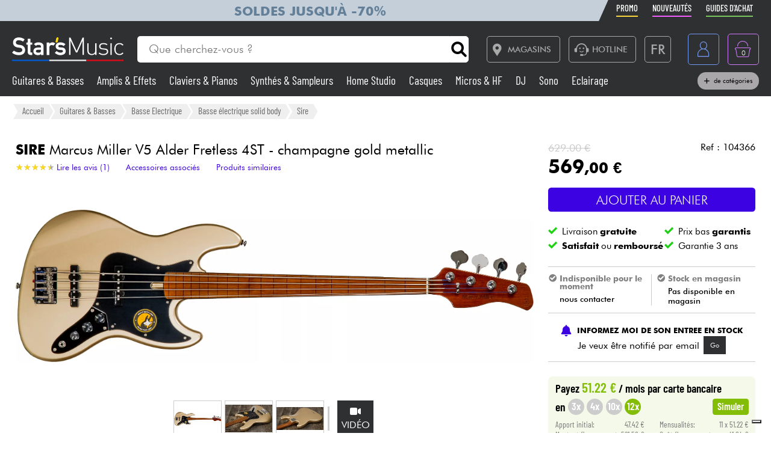

--- FILE ---
content_type: text/html; charset=UTF-8
request_url: https://www.stars-music.fr/marcus-miller-v5-alder-fretless-4st-champagne-gold-metallic_194083.html
body_size: 29018
content:

<!DOCTYPE html>
<html lang="fr" translate="no">

<head>

	<!-- Google tag (gtag.js) -->
	<script>
		window.dataLayer = window.dataLayer || [];

		function gtagPush(datalayerTab) {
			for (let datalayer of datalayerTab) {
				if ('ecommerce' in datalayer)
					dataLayer.push({
						ecommerce: null
					});
				dataLayer.push(datalayer);
			}
		}
	</script>

	<!-- Google Tag Manager -->
	<script>
		(function(w, d, s, l, i) {
			w[l] = w[l] || [];
			w[l].push({
				'gtm.start': new Date().getTime(),
				event: 'gtm.js'
			});
			var f = d.getElementsByTagName(s)[0],
				j = d.createElement(s),
				dl = l != 'dataLayer' ? '&l=' + l : '';
			j.async = true;
			j.src =
				'https://msr.stars-music.fr/bses0mrib25z0ta.js?aw=' + i.replace(/^GTM-/, '') + dl;
			f.parentNode.insertBefore(j, f);
		})(window, document, 'script', 'dataLayer', 'GTM-5TC5VKJ3');
	</script>
	<!-- End Google Tag Manager -->


	<!-- Doofinder -->
    <script src="https://eu1-config.doofinder.com/2.x/3dfb8041-9e2b-44e1-9a61-cb7142138e32.js" async></script>

    <!-- Oney -->

    <!-- Meta Pixel Code -->
    <script>
        !function(f,b,e,v,n,t,s)
        {if(f.fbq)return;n=f.fbq=function(){n.callMethod?
            n.callMethod.apply(n,arguments):n.queue.push(arguments)};
            if(!f._fbq)f._fbq=n;n.push=n;n.loaded=!0;n.version='2.0';
            n.queue=[];t=b.createElement(e);t.async=!0;
            t.src=v;s=b.getElementsByTagName(e)[0];
            s.parentNode.insertBefore(t,s)}(window, document,'script',
            'https://connect.facebook.net/en_US/fbevents.js');
        fbq('init', '1903609016900663');
        fbq('track', 'PageView');
    </script>
    <noscript><img height="1" width="1" style="display:none" src="https://www.facebook.com/tr?id=1903609016900663&ev=PageView&noscript=1"/></noscript>
    <!-- End Meta Pixel Code -->

            <script type="text/javascript" src="https://assets.oney.io/build/loader.min.js" ></script>
    
	<!-- Définition du titre de la page -->
	<title>Sire Marcus Miller V5 Alder Fretless 4ST - champagne gold metallic Basse électrique solid body</title>
	<meta charset="UTF-8">
	<!--meta http-equiv="Content-Type" content="text/html; charset=utf-8" /-->
	<meta http-equiv="content-language" content="fr" />

			<meta name="description" content="Achetez votre Basse électrique solid body  Marcus Miller V5 Alder Fretless 4ST - champagne gold metallic  Sire chez Star's Music" />
	
	<meta property="og:image" content="https://www.stars-music.fr/medias/marcus-miller/v5-alder-4st-fretless-mn-600-4-194083.jpg" />
	<meta name="language" content="fr" />
	<meta name="viewport" content="width=device-width, initial-scale=1, maximum-scale=1, user-scalable=no">
	<meta name="robots" content="max-snippet:-1, max-image-preview:large, max-video-preview:-1" />
	<meta name="facebook-domain-verification" content="1clvd7n5ruw7djakiq7zg01vfks0rx" />
	<meta name="format-detection" content="telephone=no">

	<link rel="canonical" href="https://www.stars-music.fr/marcus-miller-v5-alder-fretless-4st-champagne-gold-metallic_194083.html" />

    <link rel="alternate" href="https://www.stars-music.fr/marcus-miller-v5-alder-fretless-4st-champagne-gold-metallic_194083.html" hreflang="fr-fr" />
    <link rel="alternate" href="https://www.stars-music.com/marcus-miller-v5-alder-fretless-4st-champagne-gold-metallic_194083.html" hreflang="en" />
    <link rel="alternate" href="https://www.stars-music.be/marcus-miller-v5-alder-fretless-4st-champagne-gold-metallic_194083.html" hreflang="fr-be" />
    <link rel="alternate" href="https://www.stars-music.es/marcus-miller-v5-alder-fretless-4st-champagne-gold-metallic_194083.html" hreflang="es" />
    <link rel="alternate" href="https://www.stars-musik.de/marcus-miller-v5-alder-fretless-4st-champagne-gold-metallic_194083.html" hreflang="de" />
    <link rel="alternate" href="https://www.stars-music.nl/marcus-miller-v5-alder-fretless-4st-champagne-gold-metallic_194083.html" hreflang="nl" />
    <link rel="alternate" href="https://www.stars-music.fr/marcus-miller-v5-alder-fretless-4st-champagne-gold-metallic_194083.html" hreflang="x-default" />	

	<link rel="icon" type="image/png" href="/favicon.png" />
	<link rel="apple-touch-icon" href="/favicon.png" />

	
			<script type="application/ld+json">
			[{"@context":"https:\/\/schema.org","@type":"BreadcrumbList","itemListElement":[{"@type":"ListItem","position":1,"name":"Guitares & Basses","item":"https:\/\/www.stars-music.fr\/guitares-basses\/"},{"@type":"ListItem","position":2,"name":"Basse Electrique","item":"https:\/\/www.stars-music.fr\/basse-electrique\/"},{"@type":"ListItem","position":3,"name":"Basse \u00e9lectrique solid body","item":"https:\/\/www.stars-music.fr\/basse-electrique-solid-body\/"},{"@type":"ListItem","position":4,"name":"Sire","item":"https:\/\/www.stars-music.fr\/basse-electrique-solid-body\/sire\/"}]},{"@context":"https:\/\/schema.org","@type":"Product","aggregateRating":{"@type":"AggregateRating","ratingValue":4.5,"ratingCount":1,"bestRating":5,"worstRating":0},"review":[{"@type":"Review","datePublished":"22\/03\/2023","reviewBody":"Superbe basse, superbe son.\r\nLivraison tr\u00e8s rapide. Arriv\u00e9 dans un carton banalis\u00e9 (pas celui que j'ai l'habitude de recevoir quand je commande une Sire Marcus Miller) et sans les accessoires (cl\u00e9 Allen pour r\u00e9glage, ...). De plus, il y avait un petit poc sur le corps, ce qui me laisse penser qu'il s'agit d'un mod\u00e8le d'exposition. Je n'ai pas envie de la renvoyer mais franchement, c'est pas s\u00e9rieux les gars de Star's Music. J'ai pay\u00e9 le prix d'une basse neuve, pas d'une occasion.","reviewRating":{"@type":"Rating","ratingValue":4.5,"bestRating":5,"worstRating":0},"author":{"@type":"Person","name":"ALAIN F."}}],"sku":"104366","gtin13":"0810046134818","mpn":"MM366","brand":{"@type":"Brand","name":"Sire"},"name":"Marcus Miller V5 Alder Fretless 4ST - champagne gold metallic","description":"Sire Marcus Miller V5 Alder Fretless 4ST - champagne gold metallic. Si vous cherchez un mod\u00e8le traditionnel de type Jazz Bass \u00e0 un tarif d\u00e9fiant toute c...","category":"Basse \u00e9lectrique solid body","image":["https:\/\/www.stars-music.fr\/medias\/marcus-miller\/v5-alder-4st-fretless-mn-hd-4-194083.webp","https:\/\/www.stars-music.fr\/medias\/marcus-miller\/croppedSml-v5-alder-4st-fretless-mn-194083.webp","https:\/\/www.stars-music.fr\/medias\/marcus-miller\/hero-v5-alder-4st-fretless-mn-194083.webp","https:\/\/www.stars-music.fr\/medias\/marcus-miller\/v5-alder-4st-fretless-mn-hd-5-194083.webp","https:\/\/www.stars-music.fr\/medias\/marcus-miller\/v5-alder-4st-fretless-mn-hd-6-194083.webp","https:\/\/www.stars-music.fr\/medias\/marcus-miller\/v5-alder-4st-fretless-mn-hd-7-194083.webp","https:\/\/www.stars-music.fr\/medias\/marcus-miller\/v5-alder-4st-fretless-mn-hd-8-194083.webp","https:\/\/www.stars-music.fr\/medias\/marcus-miller\/v5-alder-4st-fretless-mn-hd-9-194083.webp","https:\/\/www.stars-music.fr\/medias\/marcus-miller\/v5-alder-4st-fretless-mn-hd-10-194083.webp"],"color":"Champagne gold metallic","weight":{"@type":"QuantitativeValue","name":"gross weight","value":3.99,"unitCode":"KGM","unitText":"kg"},"offers":{"@type":"Offer","url":"https:\/\/www.stars-music.fr\/marcus-miller-v5-alder-fretless-4st-champagne-gold-metallic_194083.html","itemCondition":"https:\/\/schema.org\/NewCondition","availability":"https:\/\/schema.org\/OutOfStock","priceSpecification":{"@type":"PriceSpecification","price":569,"priceCurrency":"EUR","valueAddedTaxIncluded":true},"warranty":{"@type":"WarrantyPromise","durationOfWarranty":{"@type":"QuantitativeValue","name":"Garantie 3 ans","value":3,"unitCode":"ANN"}},"hasMerchantReturnPolicy":{"@type":"MerchantReturnPolicy","applicableCountry":"FR","returnPolicyCategory":"https:\/\/schema.org\/MerchantReturnFiniteReturnWindow","merchantReturnDays":30,"returnMethod":"https:\/\/schema.org\/ReturnByMail","returnFees":"https:\/\/schema.org\/ReturnFeesCustomerResponsibility"},"shippingDetails":{"@type":"OfferShippingDetails","shippingRate":{"@type":"MonetaryAmount","minValue":0,"maxValue":14.9,"currency":"EUR"},"shippingDestination":{"@type":"DefinedRegion","addressCountry":"FR"},"deliveryTime":{"@type":"ShippingDeliveryTime","handlingTime":{"@type":"QuantitativeValue","minValue":0,"maxValue":0,"unitCode":"DAY"},"transitTime":{"@type":"QuantitativeValue","minValue":1,"maxValue":5,"unitCode":"DAY"}}}}},{"@context":"https:\/\/schema.org","@type":"Organization","url":"www.stars-music.fr","logo":"www.stars-music.fr\/images\/logo_stars.svg"}]		</script>
	

	<!-- Customs CSS -->
	<link rel="stylesheet" href="  /css/css-minified/main-min.css">
	<link rel="stylesheet" href="/css/css-minified/icons-min.css">
	<link rel="stylesheet" href="/css/css-minified/header-min.css">
	<link rel="stylesheet" href="/css/css-minified/breadcrumb-min.css">
	<link rel="stylesheet" href="/css/css-minified/contextuel/product-min.css?t=1">
	<!-- CSS externes/librairies -->
	<link rel="stylesheet" href="/js/vendors.css">
	<link rel="stylesheet" href="https://cdnjs.cloudflare.com/ajax/libs/font-awesome/6.2.0/css/all.min.css" integrity="sha512-xh6O/CkQoPOWDdYTDqeRdPCVd1SpvCA9XXcUnZS2FmJNp1coAFzvtCN9BmamE+4aHK8yyUHUSCcJHgXloTyT2A==" crossorigin="anonymous" referrerpolicy="no-referrer" />
	<link rel="stylesheet" href="https://cdn.jsdelivr.net/gh/lipis/flag-icons@6.6.6/css/flag-icons.min.css" />
	<link rel="stylesheet" href="/libs/splide/css/splide.min.css">

	<!-- <link rel="stylesheet" href="/libs/intlTelInput/build/css/intlTelInput.min.css">  Voir si on peut utiliser la version minifiée -->
	<!-- <link href="https://cdn.jsdelivr.net/npm/select2@4.1.0-rc.0/dist/css/select2.min.css" rel="stylesheet" /> -->


	<!-- JS -->

	<!-- OK -->
	<script src="/js/vendors.js"></script>
	<script src="/js/js-minified/main-min.js"></script>
	<script src="/libs/splide/js/splide.min.js"></script>
	<!-- TrustBox script -->
	<script type="text/javascript" src="//widget.trustpilot.com/bootstrap/v5/tp.widget.bootstrap.min.js" async></script>
	<!-- End TrustBox script -->
    <script src="/js/js-minified/components/oney_widget-min.js"></script>



	<!-- Customs JS Inclusions-->
	<script src="/js/js-minified/components/products-min.js"></script><script src="/js/js-minified/components/basket-min.js?t=1"></script><script src="/libs/rating/rater.js"></script><script src="/libs/magnifier/script.js"></script><script src="/libs/dragScroll/dragScroll.js"></script><script src="/js/js-minified/components/select_item_ga4event-min.js"></script><script src="/libs/resize/detect-element-resize.js"></script>
	<!-- Customs JS Dynamique-->
	

	
	<script type="text/javascript">
        var _iub = _iub || [];
        _iub.csConfiguration = {
            "askConsentAtCookiePolicyUpdate": true,
            "cookiePolicyInOtherWindow": true,
            "countryDetection": true,
            "enableFadp": true,
            "enableLgpd": true,
            "enableUspr": true,
            "floatingPreferencesButtonDisplay": "bottom-right",
            "lang": "fr",
            "lgpdAppliesGlobally": false,
            "perPurposeConsent": true,
            "promptToAcceptOnBlockedElements": true,
            "siteId": 3487425,
            "whitelabel": false,
            "cookiePolicyId": 86613541,
            "i18n": {
                "fr": {
                    "banner": {
                        "title": "Préférences de cookies",
                        "dynamic": {
                            "body": "Star's Music utilise des cookies ou des technologies similaires pour des finalités techniques et, avec votre consentement, pour d'autres finalités comme décrit dans la %{cookie_policy_link}.<br><br>Cliquez sur le bouton « Accepter » pour consentir. Cliquez sur « Fermer » pour continuer sans accepter."
                        }
                    }
                }
            },
            "banner": {
                "acceptButtonColor": "#3D02E1",
                "acceptButtonDisplay": true,
                "backgroundColor": "#F2F2F2",
                "brandBackgroundColor": "#4F5153",
                "backgroundOverlay": true,
                "closeButtonDisplay": false,
                "customizeButtonColor": "#808284",
                "customizeButtonDisplay": true,
                "explicitWithdrawal": true,
                "listPurposes": true,
                "logo":null,
                "linksColor": "#3D02E1",
                "position": "float-top-center",
                "prependOnBody": true,
                "rejectButtonColor": "#C0BCCC",
                "rejectButtonDisplay": false,
                "showPurposesToggles": false,
                "closeButtonDisplay": true,
                "fontSizeCloseButton" : "14px",
                "closeButtonRejects" : true,
                "closeButtonCaption" : "Fermer",
                "textColor": "#000000"
            }
        };
    </script>
    <script type="text/javascript" src="https://cs.iubenda.com/autoblocking/3487425.js"></script>
    <script type="text/javascript" src="//cdn.iubenda.com/cs/gpp/stub.js"></script>
    <script type="text/javascript" src="//cdn.iubenda.com/cs/iubenda_cs.js" charset="UTF-8" async></script>

    <script src="https://cdn.brevo.com/js/sdk-loader.js" async></script>
    <script>
        // Version: 2.0
        window.Brevo = window.Brevo || [];
        Brevo.push(["init", {client_key: "kn9prfil197yajksi11k9"}]);
            </script>

</head>

<body>

	<noscript>
		<iframe src="https://msr.stars-music.fr/ns.html?id=GTM-5TC5VKJ3"
			height="0" width="0" style="display:none;visibility:hidden">
		</iframe>
	</noscript>

	<!-- End Google Tag Manager (noscript) -->

	<script>
					gtagPush([{"event":"page_view","environment_name":"prod","environment_market":"france","environment_entity":"store","page_category":"product_page","page_language":"fr","user_id":0,"user_login_status":"logged out","user_type":"customer"},{"event":"view_item","ecommerce":{"currency":"EUR","value":569,"view_type":"product_page","items":[{"item_id":"104366","item_name":"Marcus Miller V5 Alder Fretless 4ST - champagne gold metallic","item_brand":"SIRE","item_category":"Guitares & Basses","item_category2":"Basse Electrique","item_category3":"Basse \u00e9lectrique solid body","price":569,"quantity":1,"discount":60,"item_ratings_count":1,"item_ratings_score":"4.5"}]}}]);
			</script>




	<!-- Fonction de redimensionnement pour les éléments avec aspect ratio spécifique -->
	<script>
		function resizeAspect() {
			$('.aspectRatioJS').each(function(i, e) {
				let w = $(this).width();
				let h = $(this).height();
				$(this).height(w);
			});

			$('.aspectRatioVerticalJS').each(function(i, e) {
				let h = $(this).height();
				let w = $(this).width();
				$(this).width(h);

			});

		}
	</script>


	<div class="main_container col_1 alju_s wrap" style="">
		<!--<a class="soldes-top-banner" href="/soldes-hiver-2024.html" class="col_1 alju_c txt_medium bkg_yellow"> Soldes <span>Jusqu'à</span> <span>-70%</span> </a>-->

		<header id="mainheader" class="col_1 alju_c column bkg_black_l sticky_top" style="position:relative; left:0; z-index:20;">
			<div class="header-top-container">
				<div class="col_1 max_width_80" style="padding: 0 18px;">
					<div style="position: relative;">
    <div style="position: absolute;width: 50%;background-color: #c5cfd9 ;height: 100%;transform: translateX(-100%);"></div>
					<a href="/soldes-hiver-2026.html" class="col_1 alju_c" style="height: 100%; min-height: 34px; color: #648098; text-transform: uppercase; font-weight: bold; font-size: 1.35rem; overflow: hidden; background-color: #c5cfd9;">
			Soldes jusqu'à -70%		</a>
	</div>					<ul class="ul-nav-sea mob_hidden">
						<li><a href="/products/promo" class="nav-promo"><span class="font-barlow">Promo</span></a></li>
						<li><a href="/products/new" class="nav-new"><span class="font-barlow">Nouveautés</span></a></li>
						<li><a href="/nos-guides-dachat.html" class="nav-guide"><span class="font-barlow">Guides d'achat</span></a></li>
					</ul>
				</div>
			</div>
			<div class="col_1 alju_c max_width_80" style="position:relative; padding:1.3em 0px;">
				<div style="display:flex; align-items:center; width:100%; padding:0px 20px; justify-content:space-between;">
					<div class="mobile_toggle_container desktop_hidden pointer margin_r is_flex alju_c column rounded_5 border yellow h-50-px w-50-px mob_h-40-px mob_w-40-px mob_h-40-px mob_w-40-px tiny_h-35-px tiny_w-35-px" style="position:relative;">
						<input type="checkbox" />
						<span class="p1"></span>
						<span class="p2"></span>
						<span class="p3"></span>
					</div>

					<div class="is_flex desktop_hidden tab_hidden" style="width:10px;"></div>

					<!-- Logo -->
											<div class="is_flex align_center logo_stars" style="width: 20%;">
							<a href="/" style="display:flex; align-items:center; width:100%; max-width: 185px; min-width: 160px;">
								<img src="/images/logo_stars_fr.svg" alt="logo_stars" style="width:100%" />
							</a>
						</div>
					
					<!-- Barre de recherche -->
					<div class="header-form-search  col_1 align_center justify_start margin_l margin_r mob_hidden tab_hidden tab_alju_c" style="max-width:550px; position: relative; margin-bottom:0;" method="GET">
						<input type="text" placeholder="Que cherchez-vous ?" name="search-input-textbar" class="search-input-txt col_1 txt_small txt_thin border_0  rounded_top_right_0 rounded_bottom_right_0 padding_l tab_col_75" style="height:42px; max-height:42px; min-height:42px;border-top-left-radius: 5px; border-bottom-left-radius: 5px;" />
						<div class="submitSearch icon-search flex alju_c txt_medium bkg_white border white rounded_5 rounded_top_left_0 rounded_bottom_left_0" style="height:42px; max-height:42px; min-height:42px; margin: 0px;  border-top-right-radius: 5px; border-bottom-right-radius: 5px;"></div>
											</div>


					<div class="is_flex alju_c btn_desktop_action" style="width: 31%;">

						<!-- Lien vers la page des magasins -->
						<a class="btn fixed_height border grey rounded_5  padding_r margin_l mob_hidden tab_hidden" href="/nos-magasins-stars-music.html" style="height:42px; padding-left: 0px;">
							<span class="icon-map margin_l_btn txt_22" style="padding-right: 5px;"></span>
							<span class="txt_14 txt_uppercase txt_w_600">Magasins</span>
						</a>

						<!-- Bloc Hotline -->
						<div class="is_flex alju_c" style="position:relative;">
							<a class="toggleHotlineBox btn fixed_height border grey rounded_5 padding_r margin_l mob_hidden tab_hidden" href="#" style="height:42px; padding-left: 0px;" aria-label="Service hotline">
								<span class="icon-Call-Center margin_l_btn txt_22" style="padding-right: 5px; margin-left: 8px;"></span>
								<span class="txt_14 txt_uppercase txt_w_600">HOTLINE</span>
							</a>
							<div class="HotlineBox is-flex wrap alju_s hidden" style="position:absolute; top:calc(100% + 1em); min-width:250px; background: #ddd; z-index: 99; border-radius: .25rem; box-shadow: .15rem .15rem .25rem rgba(0,0,0,.5);">
								<div class="col_1 wrap alju_s padding">
									<div class="col_1 alju_c txt_center txt_14 txt_w_700" style="margin-bottom:5px;">
										HOTLINE
									</div>
									<div class="col_1 txt_center alju_c txt_w_700 txt_25 txt_nowhitespace" style="margin-bottom:5px;">01 81 930 900</div>
                                    <div class="col_1 txt_center alju_c txt_w_400 txt_18" style="margin-bottom: .5rem;"><a href="mailto:info@stars-music.fr">info@stars-music.fr</a></div>
									<div class="col_1 txt_center alju_c txt_w_400 txt_14">Du lundi au vendredi de 9h à 18h.</div>
								</div>
							</div>
						</div>


						<!-- Sélecteur de langue -->
						<div class="langBtnHeader btn fixed_height fixed_width border grey rounded_5 margin_l margin_r mob_hidden tab_hidden" style="position:relative; height:42px; width:42px; min-width:42px;">

							<span class="txt_22 txt_w_600">FR</span>

							<form class="langDropDown flex column alju_s bkg_black_l" style="position:absolute; top:calc(100% + 2px); right:0; min-width:200px; overflow:hidden; height:0px; z-index: 20;">

								<div data-href="?lang=fr" class="langHolder col_1 border_t grey  color_white hidden ">
									<div class="col_1 padding_0_5 align_center txt_12 color_grey" style="height:25px;">
										<img src="/images/flags/fr.webp" height="10" class=" padding_r_0_5" alt="Drapeau France" />
										France
									</div>
								</div>
								<div data-href="?lang=fr_be" class="langHolder col_1 border_t grey  color_white ">
									<div class="col_1 padding_0_5 align_center txt_12 color_grey" style="height:25px;">
										<img src="/images/flags/be.webp" height="10" class=" padding_r_0_5" alt="Drapeau Belgique" />
										Belgique
									</div>
								</div>
								<div data-href="?lang=nl_be" class="langHolder col_1 border_t grey  color_white ">
									<div class="col_1 padding_0_5 align_center txt_12 color_grey" style="height:25px;">
										<img src="/images/flags/be.webp" height="10" class=" padding_r_0_5" alt="Vlag van België" />
										België
									</div>
								</div>
								<div data-href="?lang=es" class="langHolder col_1 border_t grey  color_white ">
									<div class="col_1 padding_0_5 align_center txt_12 color_grey" style="height:25px;">
										<img src="/images/flags/es.webp" height="10" class=" padding_r_0_5" alt="Bandera de España" />
										España
									</div>
								</div>
								<div data-href="?lang=de" class="langHolder col_1 border_t grey  color_white ">
									<div class="col_1 padding_0_5 align_center txt_12 color_grey" style="height:25px;">
										<img src="/images/flags/de.webp" height="10" class=" padding_r_0_5" alt="Flagge von Deutschland" />
										Deutschland
									</div>
								</div>
								<div data-href="?lang=nl" class="langHolder col_1 border_t grey  color_white ">
									<div class="col_1 padding_0_5 align_center txt_12 color_grey" style="height:25px;">
										<img src="/images/flags/nl.webp" height="10" class=" padding_r_0_5" alt="Vlag van Nederland" />
										Nederland
									</div>
								</div>
								<div data-href="?lang=en" class="langHolder col_1 border_t grey  color_white ">
									<div class="col_1 padding_0_5 align_center txt_12 color_grey" style="height:25px;">
										<img src="/images/flags/en.webp" height="10" class=" padding_r_0_5" alt="Flag of England" />
										English
									</div>
								</div>
							</form>
						</div>

					</div>


					<div class="btn fixed_height fixed_width alju_c rounded_5 border grey_l desktop_hidden btn_show_search mob_h-40-px w-50-px mob_w-40-px h-50-px tiny_h-35-px tiny_w-35-px" style="position: relative;">
						<span class="icon-search txt_medium color_grey_l"></span>
					</div>

					<div class="is_flex desktop_hidden tab_hidden" style="width:10px;"></div>

					<!-- Compte utilisateur -->
											<div class=" account-link btn fixed_height fixed_width rounded_5 border blue margin_l mob_h-40-px btn_account mob_margin_l_0_5 w-50-px h-50-px tiny_h-35-px tiny_w-35-px mob_w-40-px" data-href="/account" style="position:relative;">
							<span class="icon-compte txt_large"></span>
						</div>
					
					<div class="is_flex desktop_hidden tab_hidden" style="width:10px;"></div>

					<div href="/order/basket" class="headerBasketBtn btn fixed_height fixed_width alju_c rounded_5 border purple margin_l mob_h-40-px mob_margin_l_0_5 w-50-px mob_w-40-px h-50-px tiny_h-35-px tiny_w-35-px" style="position:relative;">
						<span class="icon-panier txt_large"></span>
						<span id="header-basket-qty" class="color_white txt_smaller txt_thin padding_t" style="position:absolute;">0</span>
					</div>
				</div>
				<ul class="ul-nav-sea desktop_hidden tab_hidden" style="padding-top: .25em; width: 100%; padding-left: 70px;">
					<li style="margin-left: 0" ;><a href="/products/promo" class="nav-promo"><span class="font-barlow">Promo</span></a></li>
					<li><a href="/products/new" class="nav-new"><span class="font-barlow">Nouveautés</span></a></li>
					<li><a href="/nos-guides-dachat.html" class="nav-guide"><span class="font-barlow">Guides d'achat</span></a></li>
				</ul>
			</div>
			<div class="menu_nav" style="transition: unset; position:absolute;; top:100%; left:0; z-index:90; width: 100vw; height:0px; overflow: hidden;">
				<nav class="animSizeHead col_1 alju_s wrap tab_col_1 mob_col_1 mob_always_show_vertical_scrollbar" id="nav_section" style="max-height: calc(100vh - 90px);">

					<!-- Gestion de la langue pour mobile -->
					
					<!-- Menu principal du site -->
											
						<a href="/guitares-basses/" class="col_3 align_center justify_start bkg_grey_d border_b grey parent_hover hover_border_yellow hover_bkg_yellow_d hover_color_yellow mob_col_1">
							<span class="icon-strat is_flex alju_c color_grey_l bkg_black_l hover_bkg_yellow hover_color_black_l txt_large" style="height:52px; width:60px; max-height:52px; max-width:60px;"></span>
							<span class='color_white_d margin_l txt_small txt_thinner tiny_txt_15'>Guitares & Basses</span>
						</a>
											
						<a href="/ampli-effets/" class="col_3 align_center justify_start bkg_grey_d border_b grey parent_hover hover_border_yellow hover_bkg_yellow_d hover_color_yellow mob_col_1">
							<span class="icon-ampli is_flex alju_c color_grey_l bkg_black_l hover_bkg_yellow hover_color_black_l txt_large" style="height:52px; width:60px; max-height:52px; max-width:60px;"></span>
							<span class='color_white_d margin_l txt_small txt_thinner tiny_txt_15'>Amplis & Effets</span>
						</a>
											
						<a href="/piano/" class="col_3 align_center justify_start bkg_grey_d border_b grey parent_hover hover_border_yellow hover_bkg_yellow_d hover_color_yellow mob_col_1">
							<span class="icon-piano is_flex alju_c color_grey_l bkg_black_l hover_bkg_yellow hover_color_black_l txt_large" style="height:52px; width:60px; max-height:52px; max-width:60px;"></span>
							<span class='color_white_d margin_l txt_small txt_thinner tiny_txt_15'>Claviers & Pianos</span>
						</a>
											
						<a href="/synthe-sampleur/" class="col_3 align_center justify_start bkg_grey_d border_b grey parent_hover hover_border_yellow hover_bkg_yellow_d hover_color_yellow mob_col_1">
							<span class="icon-synthe is_flex alju_c color_grey_l bkg_black_l hover_bkg_yellow hover_color_black_l txt_large" style="height:52px; width:60px; max-height:52px; max-width:60px;"></span>
							<span class='color_white_d margin_l txt_small txt_thinner tiny_txt_15'>Synthés & Sampleurs</span>
						</a>
											
						<a href="/home-studio/" class="col_3 align_center justify_start bkg_grey_d border_b grey parent_hover hover_border_yellow hover_bkg_yellow_d hover_color_yellow mob_col_1">
							<span class="icon-informatique is_flex alju_c color_grey_l bkg_black_l hover_bkg_yellow hover_color_black_l txt_large" style="height:52px; width:60px; max-height:52px; max-width:60px;"></span>
							<span class='color_white_d margin_l txt_small txt_thinner tiny_txt_15'>Home Studio</span>
						</a>
											
						<a href="/casque/" class="col_3 align_center justify_start bkg_grey_d border_b grey parent_hover hover_border_yellow hover_bkg_yellow_d hover_color_yellow mob_col_1">
							<span class="icon-casque is_flex alju_c color_grey_l bkg_black_l hover_bkg_yellow hover_color_black_l txt_large" style="height:52px; width:60px; max-height:52px; max-width:60px;"></span>
							<span class='color_white_d margin_l txt_small txt_thinner tiny_txt_15'>Casques</span>
						</a>
											
						<a href="/micro-systeme-sans-fil/" class="col_3 align_center justify_start bkg_grey_d border_b grey parent_hover hover_border_yellow hover_bkg_yellow_d hover_color_yellow mob_col_1">
							<span class="icon-microphone is_flex alju_c color_grey_l bkg_black_l hover_bkg_yellow hover_color_black_l txt_large" style="height:52px; width:60px; max-height:52px; max-width:60px;"></span>
							<span class='color_white_d margin_l txt_small txt_thinner tiny_txt_15'>Micros & HF</span>
						</a>
											
						<a href="/deejay/" class="col_3 align_center justify_start bkg_grey_d border_b grey parent_hover hover_border_yellow hover_bkg_yellow_d hover_color_yellow mob_col_1">
							<span class="icon-mixer-dj is_flex alju_c color_grey_l bkg_black_l hover_bkg_yellow hover_color_black_l txt_large" style="height:52px; width:60px; max-height:52px; max-width:60px;"></span>
							<span class='color_white_d margin_l txt_small txt_thinner tiny_txt_15'>DJ</span>
						</a>
											
						<a href="/sono/" class="col_3 align_center justify_start bkg_grey_d border_b grey parent_hover hover_border_yellow hover_bkg_yellow_d hover_color_yellow mob_col_1">
							<span class="icon-sono is_flex alju_c color_grey_l bkg_black_l hover_bkg_yellow hover_color_black_l txt_large" style="height:52px; width:60px; max-height:52px; max-width:60px;"></span>
							<span class='color_white_d margin_l txt_small txt_thinner tiny_txt_15'>Sono</span>
						</a>
											
						<a href="/eclairage/" class="col_3 align_center justify_start bkg_grey_d border_b grey parent_hover hover_border_yellow hover_bkg_yellow_d hover_color_yellow mob_col_1">
							<span class="icon-light is_flex alju_c color_grey_l bkg_black_l hover_bkg_yellow hover_color_black_l txt_large" style="height:52px; width:60px; max-height:52px; max-width:60px;"></span>
							<span class='color_white_d margin_l txt_small txt_thinner tiny_txt_15'>Eclairage</span>
						</a>
											
						<a href="/batteries-percus/" class="col_3 align_center justify_start bkg_grey_d border_b grey parent_hover hover_border_yellow hover_bkg_yellow_d hover_color_yellow mob_col_1">
							<span class="icon-drum is_flex alju_c color_grey_l bkg_black_l hover_bkg_yellow hover_color_black_l txt_large" style="height:52px; width:60px; max-height:52px; max-width:60px;"></span>
							<span class='color_white_d margin_l txt_small txt_thinner tiny_txt_15'>Batteries & Percu</span>
						</a>
											
						<a href="/vents-violons/" class="col_3 align_center justify_start bkg_grey_d border_b grey parent_hover hover_border_yellow hover_bkg_yellow_d hover_color_yellow mob_col_1">
							<span class="icon-flute is_flex alju_c color_grey_l bkg_black_l hover_bkg_yellow hover_color_black_l txt_large" style="height:52px; width:60px; max-height:52px; max-width:60px;"></span>
							<span class='color_white_d margin_l txt_small txt_thinner tiny_txt_15'>Vents</span>
						</a>
											
						<a href="/violons-et-quatuor/" class="col_3 align_center justify_start bkg_grey_d border_b grey parent_hover hover_border_yellow hover_bkg_yellow_d hover_color_yellow mob_col_1">
							<span class="icon-violon is_flex alju_c color_grey_l bkg_black_l hover_bkg_yellow hover_color_black_l txt_large" style="height:52px; width:60px; max-height:52px; max-width:60px;"></span>
							<span class='color_white_d margin_l txt_small txt_thinner tiny_txt_15'>Violons & Quatuor</span>
						</a>
											
						<a href="/enfants/" class="col_3 align_center justify_start bkg_grey_d border_b grey parent_hover hover_border_yellow hover_bkg_yellow_d hover_color_yellow mob_col_1">
							<span class="icon-xylo is_flex alju_c color_grey_l bkg_black_l hover_bkg_yellow hover_color_black_l txt_large" style="height:52px; width:60px; max-height:52px; max-width:60px;"></span>
							<span class='color_white_d margin_l txt_small txt_thinner tiny_txt_15'>Eveil Musical</span>
						</a>
											
						<a href="/cables-accessoires/" class="col_3 align_center justify_start bkg_grey_d border_b grey parent_hover hover_border_yellow hover_bkg_yellow_d hover_color_yellow mob_col_1">
							<span class="icon-cable-audio is_flex alju_c color_grey_l bkg_black_l hover_bkg_yellow hover_color_black_l txt_large" style="height:52px; width:60px; max-height:52px; max-width:60px;"></span>
							<span class='color_white_d margin_l txt_small txt_thinner tiny_txt_15'>Câbles & Access.</span>
						</a>
											
						<a href="/hifi/" class="col_3 align_center justify_start bkg_grey_d border_b grey parent_hover hover_border_yellow hover_bkg_yellow_d hover_color_yellow mob_col_1">
							<span class="icon-hifi is_flex alju_c color_grey_l bkg_black_l hover_bkg_yellow hover_color_black_l txt_large" style="height:52px; width:60px; max-height:52px; max-width:60px;"></span>
							<span class='color_white_d margin_l txt_small txt_thinner tiny_txt_15'>HiFi</span>
						</a>
											
						<a href="/packs/" class="col_3 align_center justify_start bkg_grey_d border_b grey parent_hover hover_border_yellow hover_bkg_yellow_d hover_color_yellow mob_col_1">
							<span class="icon-packs is_flex alju_c color_grey_l bkg_black_l hover_bkg_yellow hover_color_black_l txt_large" style="height:52px; width:60px; max-height:52px; max-width:60px;"></span>
							<span class='color_white_d margin_l txt_small txt_thinner tiny_txt_15'>Packs</span>
						</a>
					
					<!-- Affichage de liens promotionnels dynamiques -->
											<a href="/products/sales/" class="col_1 btn yellow full" title="Soldes" gtm-content="Soldes" translate="no"><i class="fas fa-percent margin_r"></i> Soldes</a>
					
					
					
					<a href="/brands/" class="col_1 btn black_l full">Voir nos marques</a>

				</nav>
			</div>

			<div class="header-form-search-mobile hidden is_flex tab_alju_c tab_col_1 mob_col_1 " style="position: absolute; top:100%; margin-bottom:0; z-index:20;" action="#" method="GET">
				<input type="text" placeholder="Que cherchez-vous ?" name="search-input-textbar" class="search-input-txt-mobile col_1 border white txt_small txt_thin border_0 rounded_5 rounded_top_right_0 rounded_bottom_right_0  tab_col_1" style="height:42px; max-height:42px; min-height:42px; border-top-left-radius: 5px;
    border-bottom-left-radius: 5px; padding:0 1em;" />
				<div class="submitSearch icon-search txt_medium is_flex alju_c bkg_white border white rounded_5 rounded_top_left_0 rounded_bottom_left_0" style="height:42px; max-height:42px; min-height:42px; min-width:50px; border-top-right-radius: 5px;
    border-bottom-right-radius: 5px; padding:0;"></div>
								<div class="is_flex hide_search" style="width:100vw; height:100vh; background: rgba(0,0,0,0.4); position:fixed; z-index:-1; top:0px; left:0px;"></div>
			</div>


			<div class="col_1 alju_c max_width_80 tab_hidden mob_hidden" style="padding-bottom:11px; margin-top:-9px; z-index: 10;">
				<div style="display:flex; align-items:center; width:100%; padding:0px 20px; justify-content:space-between;">


					<div class=" dynShowMenuCatHolder " style="width:100%; max-height:20px; overflow:hidden; display:inline-block; font-size: 1.2em; line-height: 1; font-weight: 400;">

													<a href="/guitares-basses/" class="dynShowMenuCat hover_color_yellow color_white txt_nowhitespace font-barlow " style="margin-right:18px; text-decoration:none;">
								Guitares & Basses							</a>
													<a href="/ampli-effets/" class="dynShowMenuCat hover_color_yellow color_white txt_nowhitespace font-barlow " style="margin-right:18px; text-decoration:none;">
								Amplis & Effets							</a>
													<a href="/piano/" class="dynShowMenuCat hover_color_yellow color_white txt_nowhitespace font-barlow " style="margin-right:18px; text-decoration:none;">
								Claviers & Pianos							</a>
													<a href="/synthe-sampleur/" class="dynShowMenuCat hover_color_yellow color_white txt_nowhitespace font-barlow " style="margin-right:18px; text-decoration:none;">
								Synthés & Sampleurs							</a>
													<a href="/home-studio/" class="dynShowMenuCat hover_color_yellow color_white txt_nowhitespace font-barlow " style="margin-right:18px; text-decoration:none;">
								Home Studio							</a>
													<a href="/casque/" class="dynShowMenuCat hover_color_yellow color_white txt_nowhitespace font-barlow " style="margin-right:18px; text-decoration:none;">
								Casques							</a>
													<a href="/micro-systeme-sans-fil/" class="dynShowMenuCat hover_color_yellow color_white txt_nowhitespace font-barlow " style="margin-right:18px; text-decoration:none;">
								Micros & HF							</a>
													<a href="/deejay/" class="dynShowMenuCat hover_color_yellow color_white txt_nowhitespace font-barlow " style="margin-right:18px; text-decoration:none;">
								DJ							</a>
													<a href="/sono/" class="dynShowMenuCat hover_color_yellow color_white txt_nowhitespace font-barlow " style="margin-right:18px; text-decoration:none;">
								Sono							</a>
													<a href="/eclairage/" class="dynShowMenuCat hover_color_yellow color_white txt_nowhitespace font-barlow " style="margin-right:18px; text-decoration:none;">
								Eclairage							</a>
													<a href="/batteries-percus/" class="dynShowMenuCat hover_color_yellow color_white txt_nowhitespace font-barlow " style="margin-right:18px; text-decoration:none;">
								Batteries & Percu							</a>
													<a href="/vents-violons/" class="dynShowMenuCat hover_color_yellow color_white txt_nowhitespace font-barlow " style="margin-right:18px; text-decoration:none;">
								Vents							</a>
													<a href="/violons-et-quatuor/" class="dynShowMenuCat hover_color_yellow color_white txt_nowhitespace font-barlow " style="margin-right:18px; text-decoration:none;">
								Violons & Quatuor							</a>
													<a href="/enfants/" class="dynShowMenuCat hover_color_yellow color_white txt_nowhitespace font-barlow " style="margin-right:18px; text-decoration:none;">
								Eveil Musical							</a>
													<a href="/cables-accessoires/" class="dynShowMenuCat hover_color_yellow color_white txt_nowhitespace font-barlow " style="margin-right:18px; text-decoration:none;">
								Câbles & Access.							</a>
													<a href="/hifi/" class="dynShowMenuCat hover_color_yellow color_white txt_nowhitespace font-barlow " style="margin-right:18px; text-decoration:none;">
								HiFi							</a>
													<a href="/packs/" class="dynShowMenuCat hover_color_yellow color_white txt_nowhitespace font-barlow " style="margin-right:18px; text-decoration:none;">
								Packs							</a>
						
													<a href="/products/sales/" class="dynShowMenuCat hover_color_yellow color_white txt_nowhitespace font-barlow " style="margin-right:18px; text-decoration:none;">
								Soldes							</a>
						
						
						
						<a href="/brands/" class="dynShowMenuCat hover_color_yellow color_white txt_nowhitespace font-barlow " style="margin-right:18px; text-decoration:none;">
							Voir nos marques						</a>


					</div>
					<div style="position:relative;">
						<div class="toggleShowMoreHeaderCat  btn grey_d full pills txt_nowhitespace small">
							<i class="fa-solid fa-plus"></i>
							de catégories
						</div>
						<div class="hidden showMoreHeaderCat flex column bkg_black_l border grey_d shadow_2" style="position:absolute; top:110%; right:0; max-height:260px; overflow-y:auto; width:130px; padding:0.8em 1em;">
															<a href="/guitares-basses/" class="dynCatDrawer hover_color_yellow color_white txt_nowhitespace font-barlow" style="text-decoration:none; margin-bottom:10px;">
									Guitares & Basses								</a>
															<a href="/ampli-effets/" class="dynCatDrawer hover_color_yellow color_white txt_nowhitespace font-barlow" style="text-decoration:none; margin-bottom:10px;">
									Amplis & Effets								</a>
															<a href="/piano/" class="dynCatDrawer hover_color_yellow color_white txt_nowhitespace font-barlow" style="text-decoration:none; margin-bottom:10px;">
									Claviers & Pianos								</a>
															<a href="/synthe-sampleur/" class="dynCatDrawer hover_color_yellow color_white txt_nowhitespace font-barlow" style="text-decoration:none; margin-bottom:10px;">
									Synthés & Sampleurs								</a>
															<a href="/home-studio/" class="dynCatDrawer hover_color_yellow color_white txt_nowhitespace font-barlow" style="text-decoration:none; margin-bottom:10px;">
									Home Studio								</a>
															<a href="/casque/" class="dynCatDrawer hover_color_yellow color_white txt_nowhitespace font-barlow" style="text-decoration:none; margin-bottom:10px;">
									Casques								</a>
															<a href="/micro-systeme-sans-fil/" class="dynCatDrawer hover_color_yellow color_white txt_nowhitespace font-barlow" style="text-decoration:none; margin-bottom:10px;">
									Micros & HF								</a>
															<a href="/deejay/" class="dynCatDrawer hover_color_yellow color_white txt_nowhitespace font-barlow" style="text-decoration:none; margin-bottom:10px;">
									DJ								</a>
															<a href="/sono/" class="dynCatDrawer hover_color_yellow color_white txt_nowhitespace font-barlow" style="text-decoration:none; margin-bottom:10px;">
									Sono								</a>
															<a href="/eclairage/" class="dynCatDrawer hover_color_yellow color_white txt_nowhitespace font-barlow" style="text-decoration:none; margin-bottom:10px;">
									Eclairage								</a>
															<a href="/batteries-percus/" class="dynCatDrawer hover_color_yellow color_white txt_nowhitespace font-barlow" style="text-decoration:none; margin-bottom:10px;">
									Batteries & Percu								</a>
															<a href="/vents-violons/" class="dynCatDrawer hover_color_yellow color_white txt_nowhitespace font-barlow" style="text-decoration:none; margin-bottom:10px;">
									Vents								</a>
															<a href="/violons-et-quatuor/" class="dynCatDrawer hover_color_yellow color_white txt_nowhitespace font-barlow" style="text-decoration:none; margin-bottom:10px;">
									Violons & Quatuor								</a>
															<a href="/enfants/" class="dynCatDrawer hover_color_yellow color_white txt_nowhitespace font-barlow" style="text-decoration:none; margin-bottom:10px;">
									Eveil Musical								</a>
															<a href="/cables-accessoires/" class="dynCatDrawer hover_color_yellow color_white txt_nowhitespace font-barlow" style="text-decoration:none; margin-bottom:10px;">
									Câbles & Access.								</a>
															<a href="/hifi/" class="dynCatDrawer hover_color_yellow color_white txt_nowhitespace font-barlow" style="text-decoration:none; margin-bottom:10px;">
									HiFi								</a>
															<a href="/packs/" class="dynCatDrawer hover_color_yellow color_white txt_nowhitespace font-barlow" style="text-decoration:none; margin-bottom:10px;">
									Packs								</a>
							
															<a href="/products/sales/" class="dynCatDrawer hover_color_yellow color_white txt_nowhitespace font-barlow" style="text-decoration:none; margin-bottom:10px;">
									Soldes								</a>
							
							
							
							<div class="brands-link dynCatDrawer hover_color_yellow color_white txt_nowhitespace font-barlow pointer" data-href="/brands/" style="text-decoration:none; margin-bottom:10px;">
								Voir nos marques							</div>
						</div>
					</div>
				</div>
		</header>

		<div class="header_basket_holder align_content_start is_flex wrap alju_s shadow_3 bkg_white" style="transition: unset; width:100vw; height:-webkit-fill-available; position:fixed; top:0; right:-100%; max-width:450px; z-index:999999; height: 100%; flex-direction: column;">
			<div class="col_1 alju_c padding_l border_b grey_v_l" style="width: calc(100% - 1em)">
				<div class="col_1 alju_s padding_0_5 txt_bold txt_small">
					Votre Panier				</div>
				<div class="pointer close_header_basket_header is_flex alju_c border_l grey_v_l" style="width:50px; height:50px;">
					<i class="color_grey_l icon icon-close"></i>
				</div>
			</div>
			<div class="header_basket_content col_1 wrap" style="flex: 1; flex-direction: column; overflow: auto;"></div>
		</div>


		<!-- Scripts de gestion des interactions utilisateurs -->
		<script>
			$(document).ready(function() {

				// Gestion de l'affichage du menu de langue mobile
				$('.mobileLang .ascenceurToggle').click(function(e) {
					e.stopPropagation();
					$('.mobileLang .ascenceurContent').toggleClass('hidden');
				});

				// Gestion de la redirection des sélecteurs de langue
				$(".langHolder").click(function() {
					location.href = $(this).data("href");
				})

				// Gestion de la redirection des éléments de compte utilisateur
				$('.account-link').click(function() {
					location.href = $(this).data('href');
				})

				// Gestion de la redirection de l'element voir nos marques
				$('.brands-link').click(function() {
					location.href = $(this).data('href');
				});

				// Fonction pour afficher dynamiquement les catégories de menu
				function dynShowMenuCat() {
					const widthHolder = $('.dynShowMenuCatHolder').width();
					//remove all dynShowMenuCat that dont fit in the holder
					const itemGap = 10;
					let totalWidth = $('.toggleShowMoreHeaderCat').width() + itemGap;
					let index = 0;
					$('.dynShowMenuCat').removeClass('hidden');
					$('.toggleShowMoreHeaderCat').removeClass('hidden');
					$('.dynShowMenuCat').each(function() {

						totalWidth += $(this).width() + itemGap;
						if (totalWidth > widthHolder) {
							$(this).addClass('hidden');
							$('.showMoreHeaderCat .dynCatDrawer:eq(' + index + ')').removeClass('hidden');
						} else {
							$(this).removeClass('hidden');
							$('.showMoreHeaderCat .dynCatDrawer:eq(' + index + ')').addClass('hidden');
						}
						index++;

					});

					if (totalWidth > widthHolder) {
						$('.toggleShowMoreHeaderCat').removeClass('hidden');
					} else {
						$('.toggleShowMoreHeaderCat').addClass('hidden');
					}
				}


				// Exécute dynShowMenuCat() lorsque le CSS est chargé
				$(window).on('load', function() {
					dynShowMenuCat();
				});


				// Réexécute dynShowMenuCat() lors du redimensionnement de la fenêtre
				var resizeId;
				$(window).resize(function() {
					//if mouse is released
					clearTimeout(resizeId);
					resizeId = setTimeout(dynShowMenuCat, 500);
				});


				// Gestion de l'affichage du menu "plus"
				$('.toggleShowMoreHeaderCat').click(function(e) {
					e.stopPropagation();
					$('.showMoreHeaderCat').toggleClass('hidden');

					// Cache le menu "plus" lors du clic sur le corps de la page
					if (!$('.showMoreHeaderCat').hasClass('hidden')) {
						$('.toggleShowMoreHeaderCat i').css('transform', 'rotate(45deg)');
						$('body').click(function(e) {
							$('.showMoreHeaderCat').addClass('hidden');
							$('.toggleShowMoreHeaderCat i').css('transform', 'rotate(0deg)');

						});
					} else {
						$('.toggleShowMoreHeaderCat i').css('transform', 'rotate(0deg)');
					}

				});

			});
		</script>

		<div class="result-search-container max_width_80" style="width: 100%;"></div>

		<div id="main-body" style="width: 100%">
<script>
    window.trad = {
        errorurl: "Vous ne pouvez pas entrer d'url"
    }
</script>
<main class="main-product-page">
        <section class="section-breadcrumb">
        <div class="wrapper-max">
            
<ol class="breadcrumbs-ol">
    <li><a class="font-barlow" href="/">Accueil</a></li>
                                        <li><a class="font-barlow" href="guitares-basses/">Guitares & Basses</a></li>
                                                <li><a class="font-barlow" href="basse-electrique/">Basse Electrique</a></li>
                                                <li><a class="font-barlow" href="basse-electrique-solid-body/">Basse électrique solid body</a></li>
                                                <li><a class="font-barlow" href="basse-electrique-solid-body/sire/">Sire</a></li>
                        
</ol>

        </div>
    </section>
            <section class="section-product-top">
        <div class="wrapper-max wrapper-flex">
            <div class="left">
                <div class="container-product-title">
                                        <div><h1><strong>Sire</strong> Marcus Miller V5 Alder Fretless 4ST - champagne gold metallic</h1></div>
                </div>
                <ul class="ul-anchor ">
                    <li>
                        <div class="rating_global"></div>
                        <span class="anchor_for" data-anchor="section-product-review">Lire les avis (1)</span>
                    </li>
                                                            <li>
                        <span class="anchor_for" data-anchor="section-product-accessory">Accessoires associés</span>
                    </li>
                                                            <li>
                        <span class="anchor_for" data-anchor="section-product-suggest">Produits similaires</span>
                    </li>
                                    </ul>
                                <div class="col_1 tiny_h-200-px h-350-px " style="position:relative;">
                    <div id="primary-slider" class="splide alju_c col_1 mob_padding_0" style="overflow:hidden; position:absolute; width:100%; top:0; left:0;">
                        <div class="splide__track col_1">
                            <ul class="splide__list col_1">
                                                                        <li class="splide__slide is_flex alju_c mob_col_1 full_width tiny_h-200-px h-350-px">
                                            <img src="/medias/marcus-miller/cropped-v5-alder-4st-fretless-mn-194083.webp" class="max_width_produit mob_max_width_produit img_grow" loading="lazy" style="width:auto; height:auto; max-width:100%; max-height:100%; " alt="Marcus Miller V5 Alder 4st Fretless Mn - Champagne Gold Metallic - Basse Électrique Solid Body - Main picture" />
                                        </li>
                                                                        <li class="splide__slide is_flex alju_c mob_col_1 full_width tiny_h-200-px h-350-px">
                                            <img src="/medias/marcus-miller/v5-alder-4st-fretless-mn-hd-5-194083.webp" class="max_width_produit mob_max_width_produit img_grow" loading="lazy" style="width:auto; height:auto; max-width:100%; max-height:100%; " alt="Marcus Miller V5 Alder 4st Fretless Mn - Champagne Gold Metallic - Basse Électrique Solid Body - Variation 1" />
                                        </li>
                                                                        <li class="splide__slide is_flex alju_c mob_col_1 full_width tiny_h-200-px h-350-px">
                                            <img src="/medias/marcus-miller/v5-alder-4st-fretless-mn-hd-6-194083.webp" class="max_width_produit mob_max_width_produit img_grow" loading="lazy" style="width:auto; height:auto; max-width:100%; max-height:100%; " alt="Marcus Miller V5 Alder 4st Fretless Mn - Champagne Gold Metallic - Basse Électrique Solid Body - Variation 2" />
                                        </li>
                                                                        <li class="splide__slide is_flex alju_c mob_col_1 full_width tiny_h-200-px h-350-px">
                                            <img src="/medias/marcus-miller/v5-alder-4st-fretless-mn-hd-7-194083.webp" class="max_width_produit mob_max_width_produit img_grow" loading="lazy" style="width:auto; height:auto; max-width:100%; max-height:100%; " alt="Marcus Miller V5 Alder 4st Fretless Mn - Champagne Gold Metallic - Basse Électrique Solid Body - Variation 3" />
                                        </li>
                                                                        <li class="splide__slide is_flex alju_c mob_col_1 full_width tiny_h-200-px h-350-px">
                                            <img src="/medias/marcus-miller/v5-alder-4st-fretless-mn-hd-8-194083.webp" class="max_width_produit mob_max_width_produit img_grow" loading="lazy" style="width:auto; height:auto; max-width:100%; max-height:100%; " alt="Marcus Miller V5 Alder 4st Fretless Mn - Champagne Gold Metallic - Basse Électrique Solid Body - Variation 4" />
                                        </li>
                                                                        <li class="splide__slide is_flex alju_c mob_col_1 full_width tiny_h-200-px h-350-px">
                                            <img src="/medias/marcus-miller/v5-alder-4st-fretless-mn-hd-9-194083.webp" class="max_width_produit mob_max_width_produit img_grow" loading="lazy" style="width:auto; height:auto; max-width:100%; max-height:100%; " alt="Marcus Miller V5 Alder 4st Fretless Mn - Champagne Gold Metallic - Basse Électrique Solid Body - Variation 5" />
                                        </li>
                                                                        <li class="splide__slide is_flex alju_c mob_col_1 full_width tiny_h-200-px h-350-px">
                                            <img src="/medias/marcus-miller/v5-alder-4st-fretless-mn-hd-10-194083.webp" class="max_width_produit mob_max_width_produit img_grow" loading="lazy" style="width:auto; height:auto; max-width:100%; max-height:100%; " alt="Marcus Miller V5 Alder 4st Fretless Mn - Champagne Gold Metallic - Basse Électrique Solid Body - Variation 6" />
                                        </li>
                                                            </ul>
                        </div>
                    </div>
                                    </div>
                                                <div id="popupSlider" class="is_flex column align_center  hidden" style="background:rgba(255,255,255,1);  position:fixed; width:100vw; z-index: 99999; height:100%; top:0px; left:0px;">
                    <div class="closeBiggerSlider pointer border grey txt_uppercase" style="position:fixed; color:#a8a7a7; border-color: #a8a7a7; padding:5px 7px; z-index: 9999999; top : 20px; right: 20px;">
                        <i class="  fa-solid fa-xmark txt_18 "></i> Fermer                    </div>
                    <div id="bigger-slider" class="splide col_1 alju_c" style="height:77%; margin-top:1%; margin-bottom:1%;">
                        <div class="splide__arrows">
                            <button class="splide__arrow splide__arrow--prev txt_25 color_black mob_hidden">
                                <img src="images/arrowL2.png" style="height:26px; width:auto;" />
                            </button>
                            <button class="splide__arrow splide__arrow--next txt_25 color_black mob_hidden">
                                <img src="images/arrowR2.png" style="height:26px; width:auto;" />
                            </button>
                        </div>
                        <div class="splide__track">
                            <ul class="splide__list align_center">
                                                                        <li class="magnifierInterface splide__slide is_flex alju_c" style="position:relative">
                                                <div class="magnifierFlash btn full rounded_20 " style="position:absolute; top:0px; gap:3px; color:white; background:rgba(0,0,0,0.5); cursor:default;">
                                                <i class="fa-solid fa-computer-mouse"></i>double cliquer pour agrandir</div>
                                                <img  src="/medias/marcus-miller/cropped-v5-alder-4st-fretless-mn-194083.webp" loading="lazy" style="width:auto;height:auto; max-height:60vh; max-width:90vw;" alt="Marcus Miller V5 Alder 4st Fretless Mn - Champagne Gold Metallic - Basse Électrique Solid Body - Main picture" />
                                        </li>
                                                                        <li class="magnifierInterface splide__slide is_flex alju_c" style="position:relative">
                                                <div class="magnifierFlash btn full rounded_20 " style="position:absolute; top:0px; gap:3px; color:white; background:rgba(0,0,0,0.5); cursor:default;">
                                                <i class="fa-solid fa-computer-mouse"></i>double cliquer pour agrandir</div>
                                                <img  src="/medias/marcus-miller/v5-alder-4st-fretless-mn-hd-5-194083.webp" loading="lazy" style="width:auto;height:auto; max-height:60vh; max-width:90vw;" alt="Marcus Miller V5 Alder 4st Fretless Mn - Champagne Gold Metallic - Basse Électrique Solid Body - Variation 1" />
                                        </li>
                                                                        <li class="magnifierInterface splide__slide is_flex alju_c" style="position:relative">
                                                <div class="magnifierFlash btn full rounded_20 " style="position:absolute; top:0px; gap:3px; color:white; background:rgba(0,0,0,0.5); cursor:default;">
                                                <i class="fa-solid fa-computer-mouse"></i>double cliquer pour agrandir</div>
                                                <img  src="/medias/marcus-miller/v5-alder-4st-fretless-mn-hd-6-194083.webp" loading="lazy" style="width:auto;height:auto; max-height:60vh; max-width:90vw;" alt="Marcus Miller V5 Alder 4st Fretless Mn - Champagne Gold Metallic - Basse Électrique Solid Body - Variation 2" />
                                        </li>
                                                                        <li class="magnifierInterface splide__slide is_flex alju_c" style="position:relative">
                                                <div class="magnifierFlash btn full rounded_20 " style="position:absolute; top:0px; gap:3px; color:white; background:rgba(0,0,0,0.5); cursor:default;">
                                                <i class="fa-solid fa-computer-mouse"></i>double cliquer pour agrandir</div>
                                                <img  src="/medias/marcus-miller/v5-alder-4st-fretless-mn-hd-7-194083.webp" loading="lazy" style="width:auto;height:auto; max-height:60vh; max-width:90vw;" alt="Marcus Miller V5 Alder 4st Fretless Mn - Champagne Gold Metallic - Basse Électrique Solid Body - Variation 3" />
                                        </li>
                                                                        <li class="magnifierInterface splide__slide is_flex alju_c" style="position:relative">
                                                <div class="magnifierFlash btn full rounded_20 " style="position:absolute; top:0px; gap:3px; color:white; background:rgba(0,0,0,0.5); cursor:default;">
                                                <i class="fa-solid fa-computer-mouse"></i>double cliquer pour agrandir</div>
                                                <img  src="/medias/marcus-miller/v5-alder-4st-fretless-mn-hd-8-194083.webp" loading="lazy" style="width:auto;height:auto; max-height:60vh; max-width:90vw;" alt="Marcus Miller V5 Alder 4st Fretless Mn - Champagne Gold Metallic - Basse Électrique Solid Body - Variation 4" />
                                        </li>
                                                                        <li class="magnifierInterface splide__slide is_flex alju_c" style="position:relative">
                                                <div class="magnifierFlash btn full rounded_20 " style="position:absolute; top:0px; gap:3px; color:white; background:rgba(0,0,0,0.5); cursor:default;">
                                                <i class="fa-solid fa-computer-mouse"></i>double cliquer pour agrandir</div>
                                                <img  src="/medias/marcus-miller/v5-alder-4st-fretless-mn-hd-9-194083.webp" loading="lazy" style="width:auto;height:auto; max-height:60vh; max-width:90vw;" alt="Marcus Miller V5 Alder 4st Fretless Mn - Champagne Gold Metallic - Basse Électrique Solid Body - Variation 5" />
                                        </li>
                                                                        <li class="magnifierInterface splide__slide is_flex alju_c" style="position:relative">
                                                <div class="magnifierFlash btn full rounded_20 " style="position:absolute; top:0px; gap:3px; color:white; background:rgba(0,0,0,0.5); cursor:default;">
                                                <i class="fa-solid fa-computer-mouse"></i>double cliquer pour agrandir</div>
                                                <img  src="/medias/marcus-miller/v5-alder-4st-fretless-mn-hd-10-194083.webp" loading="lazy" style="width:auto;height:auto; max-height:60vh; max-width:90vw;" alt="Marcus Miller V5 Alder 4st Fretless Mn - Champagne Gold Metallic - Basse Électrique Solid Body - Variation 6" />
                                        </li>
                                                            </ul>
                        </div>
                    </div>
                                        <div id="popupSecSlider" class="splide col_1 justify_center padding tab_col_1 tab_padding mob_col_1 mob_padding bkg_white_d" style="height:17%;">
                        <div class="splide__track ">
                            <ul class="splide__list ">
                                                                        <li data-posImg="0" class="splide__slide aspectRatioVerticalJS img_grow border bkg_white grey_l is_flex column alju_c pointer" style="overflow: hidden; background-image: url('/medias/marcus-miller/cropped-v5-alder-4st-fretless-mn-194083.webp'); background-size: contain; background-repeat: no-repeat; background-position: center; height:90%;">
                                        </li>
                                                                        <li data-posImg="1" class="splide__slide aspectRatioVerticalJS img_grow border bkg_white grey_l is_flex column alju_c pointer" style="overflow: hidden; background-image: url('/medias/marcus-miller/v5-alder-4st-fretless-mn-600-5-194083.webp'); background-size: contain; background-repeat: no-repeat; background-position: center; height:90%;">
                                        </li>
                                                                        <li data-posImg="2" class="splide__slide aspectRatioVerticalJS img_grow border bkg_white grey_l is_flex column alju_c pointer" style="overflow: hidden; background-image: url('/medias/marcus-miller/v5-alder-4st-fretless-mn-600-6-194083.webp'); background-size: contain; background-repeat: no-repeat; background-position: center; height:90%;">
                                        </li>
                                                                        <li data-posImg="3" class="splide__slide aspectRatioVerticalJS img_grow border bkg_white grey_l is_flex column alju_c pointer" style="overflow: hidden; background-image: url('/medias/marcus-miller/v5-alder-4st-fretless-mn-600-7-194083.webp'); background-size: contain; background-repeat: no-repeat; background-position: center; height:90%;">
                                        </li>
                                                                        <li data-posImg="4" class="splide__slide aspectRatioVerticalJS img_grow border bkg_white grey_l is_flex column alju_c pointer" style="overflow: hidden; background-image: url('/medias/marcus-miller/v5-alder-4st-fretless-mn-600-8-194083.webp'); background-size: contain; background-repeat: no-repeat; background-position: center; height:90%;">
                                        </li>
                                                                        <li data-posImg="5" class="splide__slide aspectRatioVerticalJS img_grow border bkg_white grey_l is_flex column alju_c pointer" style="overflow: hidden; background-image: url('/medias/marcus-miller/v5-alder-4st-fretless-mn-600-9-194083.webp'); background-size: contain; background-repeat: no-repeat; background-position: center; height:90%;">
                                        </li>
                                                                        <li data-posImg="6" class="splide__slide aspectRatioVerticalJS img_grow border bkg_white grey_l is_flex column alju_c pointer" style="overflow: hidden; background-image: url('/medias/marcus-miller/v5-alder-4st-fretless-mn-600-10-194083.webp'); background-size: contain; background-repeat: no-repeat; background-position: center; height:90%;">
                                        </li>
                                                            </ul>
                        </div>
                    </div>
                </div>
                                <div class=" col_1 alju_c padding_t ">
                                            <div class=" col_1 alju_c " style=" margin-top: -3px;">
                            <div class="sec-slider-holder is_flex alju_e wrap" style="padding-bottom:1px; max-width:250px;">
                                <div id="sec-slider" class="sec-slider splide max_width_100">
                                    <div class="splide__track ">
                                        <ul class="splide__list ">
                                                                                            <li data-posImg="0" class="splide__slide img_grow border grey_l bkg_white is_flex column alju_c pointer" style="overflow: hidden; background-image: url('/medias/marcus-miller/cropped-v5-alder-4st-fretless-mn-194083.webp'); background-size: contain; background-repeat: no-repeat; background-position: center;">
                                                </li>
                                                                                            <li data-posImg="1" class="splide__slide img_grow border grey_l bkg_white is_flex column alju_c pointer" style="overflow: hidden; background-image: url('/medias/marcus-miller/v5-alder-4st-fretless-mn-600-5-194083.webp'); background-size: contain; background-repeat: no-repeat; background-position: center;">
                                                </li>
                                                                                            <li data-posImg="2" class="splide__slide img_grow border grey_l bkg_white is_flex column alju_c pointer" style="overflow: hidden; background-image: url('/medias/marcus-miller/v5-alder-4st-fretless-mn-600-6-194083.webp'); background-size: contain; background-repeat: no-repeat; background-position: center;">
                                                </li>
                                                                                            <li data-posImg="3" class="splide__slide img_grow border grey_l bkg_white is_flex column alju_c pointer" style="overflow: hidden; background-image: url('/medias/marcus-miller/v5-alder-4st-fretless-mn-600-7-194083.webp'); background-size: contain; background-repeat: no-repeat; background-position: center;">
                                                </li>
                                                                                            <li data-posImg="4" class="splide__slide img_grow border grey_l bkg_white is_flex column alju_c pointer" style="overflow: hidden; background-image: url('/medias/marcus-miller/v5-alder-4st-fretless-mn-600-8-194083.webp'); background-size: contain; background-repeat: no-repeat; background-position: center;">
                                                </li>
                                                                                            <li data-posImg="5" class="splide__slide img_grow border grey_l bkg_white is_flex column alju_c pointer" style="overflow: hidden; background-image: url('/medias/marcus-miller/v5-alder-4st-fretless-mn-600-9-194083.webp'); background-size: contain; background-repeat: no-repeat; background-position: center;">
                                                </li>
                                                                                            <li data-posImg="6" class="splide__slide img_grow border grey_l bkg_white is_flex column alju_c pointer" style="overflow: hidden; background-image: url('/medias/marcus-miller/v5-alder-4st-fretless-mn-600-10-194083.webp'); background-size: contain; background-repeat: no-repeat; background-position: center;">
                                                </li>
                                                                                    </ul>
                                    </div>
                                </div>
                            </div>
                                                            <div class=" is_flex bkg_grey_v_l mob_hidden" style="height:40px; min-width:3px; max-width:3px; margin: 13px 3px 13px 6px;">
                                </div>
                                                            <div class="anchor_for bkg_black_l is_flex column alju_c color_white pointer mob_hidden" data-anchor="section-product-video" style="width:60px; min-width:60px; height:60px; margin: 3px; margin-left:10px; padding-bottom:1px;">
                                    <i class="fas fa-video"></i>
                                    <span class="txt_thick color_white" style="margin-top:5px;">VIDÉO</span>
                                </div>
                                <div class="anchor_for bkg_black_l is_flex column alju_c color_white pointer desktop_hidden tab_hidden" data-anchor="section-product-video" style="width:55px; min-width:55px; height:55px; margin: 3px; margin-left:10px; padding-bottom:1px;">
                                    <i class="fas fa-video"></i>
                                    <span class="txt_thick color_white" style="margin-top:5px;">VIDÉO</span>
                                </div>
                                                    </div>
                                    </div>
            </div>
            <div class="right">
                                <form action="" method="POST" class="add-product">
                    <input type="hidden" name="isDestock" value="0">
                    <input type="hidden" name="isSales" value="0">

                    <input type="hidden" id="gtm_idProduct" name="id" value="194083">
                    <input type="hidden" id="gtm_skuProduct" name="sku" value="104366">
                    <input type="hidden" id="gtm_categoryProduct" name="category" value="Sire" />
                    <input type="hidden" id="gtm_brandNameProduct" name="brandName" value="Sire" />
                    <input type="hidden" id="gtm_nameProduct" name="name" value="Sire Marcus Miller V5 Alder Fretless 4ST - champagne gold metallic" />
                    <input type="hidden" id="gtm_priceProduct" name="price" value="569.00" />
                    <input type="hidden" id="gtm_priceProductHT" name="price_ht" value="474.17" />
                    <input type="hidden" id="gtm_oldPriceProduct" name="old_price" value="629.00" />
                    <input type="hidden" id="gtm_variantProduct" name="variant" value="Champagne gold metallic" />
                    <input type="hidden" id="gtm_categorie1" name="categorie1" value="Guitares & Basses" />
                    <input type="hidden" id="gtm_categorie2" name="categorie2" value="Basse Electrique" />
                    <input type="hidden" id="gtm_categorie3" name="categorie3" value="Basse électrique solid body" />

                    <input type="hidden" name="url" value="https://www.stars-music.fr/marcus-miller-v5-alder-fretless-4st-champagne-gold-metallic_194083.html" />

                                                                                                                                                                <input type="hidden" name="image" value="/medias/marcus-miller/v5-alder-4st-fretless-mn-600-4-194083.jpg">
                                                                                                                                                                                                                                                                                                                                                                                                
                    <div class="container-product-price">
                        <div style="margin-left: 0; ">
                            <ul class="product-old-price-ref">
                                <li class="product-old-price">629.00 €</li>
                                <li class="ref">Ref : 104366</li>
                            </ul>
                            <div class="product-final-price">
                                569<span class="price-decimal">,00 €
                            </div>
                        </div>
                    </div>
                                            <button type="submit" id="add-to-cart-button" class="product-add-cart ">Ajouter au panier </button>
                                    </form>
                <ul class="ul-product-infos with-oney">
                                        <li><span class="icon-checkmark"></span>Livraison <strong>gratuite</strong> </li>
                                        <li><span class="icon-checkmark"></span>Prix bas <strong>garantis</strong></li>
                                        <li><span class="icon-checkmark"></span><strong>Satisfait</strong> ou <strong>remboursé</strong> </li>
                                                            <li><span class="icon-checkmark"></span>Garantie 3 ans</li>
                                    </ul>
                                <div class="container-product-stock">
                    <div class="product-stock-left">
                        <div class="product-stock-top" style="color:#818181;">
                            <span class="icon-check-ok"></span>
                            <div>
                                Indisponible pour le moment                            </div>
                        </div>
                        <div class="product-stock-bottom">
                            <div>
                                nous contacter                            </div>
                        </div>
                    </div>
                    <div class="product-stock-right">
                        <div class="product-stock-top" style="color: #818181">
                            <span class="icon-check-ok"></span>
                            <div>
                                Stock en magasin                            </div>
                        </div>
                        <div class="product-stock-bottom">
                            <div class="col_1" style="position:relative;">
                                                                    <div style="padding-left: 1.4em;">
                                        Pas disponible en magasin                                    </div>
                                                            </div>
                        </div>

                    </div>
                </div>
                                <div class="container-pdtStockAlert">
                    <div><i class="fas fa-bell"></i> INFORMEZ MOI DE SON ENTREE EN STOCK</div>
                    <div class="add_to_pdt_alert alertStockIn" data-sku="104366">
                        Je veux être notifié par email                        <div class="btn full black_l small" style="margin-left:7px;">Go</div>
                    </div>
                    <div class="alertstockOk hidden">
                        <i class="icon-check-ok"></i> Vous êtes inscrit à l'alerte stock                    </div>
                    <div class="alertstockError hidden">
                        <i class="fas fa-times-circle"></i> Une erreur est survenue                    </div>
                </div>
                                                                <div class="product-oney-container">
                    <div class="product-oney facility-pay toogle-modal-oney">
                                                                        <div class="product-oney-accroche">Payez <span class="oney-price">51.22 €</span> / mois <span class="oney-mode">par carte bancaire</div>
                        <ul class="product-oney-top">
                            <li class="oney-xfois">en <span class="oney-x3 "
                                                    data-taeg="0 %" 
                                                    data-sf="sans frais"  
                                                    data-apport="189.68 €" 
                                                    data-mensualite="2 x 189.66 €" 
                                                    data-price="189.66 €" 
                                                    data-financement = "379.32 €" 
                                                    data-total="379.32 €" 
                                                    data-mode="par carte bancaire" 
                                                    data-interet="0 €">3x</span><span class="oney-x4 "
                                                    data-taeg="22.64 %" 
                                                    data-sf=""  
                                                    data-apport="156.48 €" 
                                                    data-mensualite="3 x 142.25 €" 
                                                    data-price="142.25 €" 
                                                    data-financement = "412.52 €" 
                                                    data-total="426.75 €" 
                                                    data-mode="par carte bancaire" 
                                                    data-interet="14.23 €">4x</span><span class="oney-x10 "
                                                    data-taeg="16.9 %" 
                                                    data-sf=""  
                                                    data-apport="56.9 €" 
                                                    data-mensualite="9 x 60.69 €" 
                                                    data-price="60.69 €" 
                                                    data-financement = "512.1 €" 
                                                    data-total="546.21 €" 
                                                    data-mode="par carte bancaire" 
                                                    data-interet="34.11 €">10x</span><span class="oney-x12 actif"
                                                    data-taeg="16.9 %" 
                                                    data-sf=""  
                                                    data-apport="47.42 €" 
                                                    data-mensualite="11 x 51.22 €" 
                                                    data-price="51.22 €" 
                                                    data-financement = "521.58 €" 
                                                    data-total="563.42 €" 
                                                    data-mode="par carte bancaire" 
                                                    data-interet="41.84 €">12x</span>                            
                            <li class="oney-sf"></span></li>
                            <li class="oney-simul" onclick="showOneySimulationWidget(569.00, 
                                                            '3bfa0b793dd04b179c515e120533c425', 'FR', 
                                                            [&quot;3XFRGRATUIT&quot;,&quot;4XFRPAYANT&quot;,&quot;10XFRPAYANT&quot;,&quot;12XFRPAYANT&quot;])">Simuler</li>
                        </ul>
                        <ul class="product-oney-infos  actif">
                            <li>
                                <div>Apport initial:</div>
                                <div class="oney-apport">47.42 €</div>
                            </li>
                            <li>
                                <div>Mensualités:</div>
                                <div class="oney-mensualite">11 x 51.22 €</div>
                            </li>
                            <li>
                                <div>Montant financement:</div>
                                <div class="oney-financement">521.58 €</div>
                            </li>
                            <li>
                                <div>Coût financement:</div>
                                <div class="oney-interet">41.84 €</div>
                            </li>
                            <li>
                                <div>Montant total dù:</div>
                                <div class="oney-total">563.42 €</div>
                            </li>
                            <li>
                                <div>TAEG fixe:</div>
                                <div class="oney-taeg">16.9 %</div>
                            </li>
                        </ul>
                        <div class="oney-protect actif">Un crédit vous engage et doit être remboursé. Vérifiez vos capacités de remboursement avant de vous engager.</div>
                        <script>
                            $(".oney-xfois span").on("mouseenter", function() {
                                oneyLiveSimul($(this));
                            })

                            $(".oney-xfois span").click(function() {
                                oneyLiveSimul($(this));
                            })

                            function oneyLiveSimul(elmt) {
                                $(elmt).parent().find("span").each(function() {
                                    $(this).removeClass("actif");
                                })
                                $(elmt).addClass("actif");
                                $(".oney-price").html($(elmt).data("price"));
                                $(".oney-mode").html($(elmt).data("mode"));
                                $(".oney-sf").html($(elmt).data("sf"));
                                $(".oney-apport").html($(elmt).data("apport"));
                                $(".oney-mensualite").html($(elmt).data("mensualite"));
                                $(".oney-financement").html($(elmt).data("financement"));
                                $(".oney-interet").html($(elmt).data("interet"));
                                $(".oney-total").html($(elmt).data("total"));
                                $(".oney-taeg").html($(elmt).data("taeg"));
                            }
                        </script>
                    </div>
                </div>
                                                                    <div class="container-pdtHolder">
                        <div class="pdtHolder-title">
                            Variation(s) de ce produit.                        </div>
                        <div id="pdtHolder-slider" class="sec-slider splide max_width_100">
                            <div class="splide__track ">
                                <ul class="splide__list " style="justify-content: center">
                                                                        <li class="splide__slide">
                                        <a class="pdtHolder a-other-versions" data-list="other-versions" data-index="1" data-sku="104366" data-name="Marcus Miller V5 Alder Fretless 4ST - champagne gold metallic" data-brand="Sire" data-price="569.00" href="/marcus-miller-v5-alder-fretless-4st-natural_176342.html" title="Marcus Miller V5 Alder 4ST Fretless - natural">
                                            <img src="/medias/sire/hero-marcus-miller-v5-alder-4st-fretless-mn-176342.webp" alt="Marcus Miller V5 Alder 4ST Fretless - natural" loading="lazy">
                                        </a>
                                    </li>
                                                                        <li class="splide__slide">
                                        <a class="pdtHolder a-other-versions" data-list="other-versions" data-index="2" data-sku="104366" data-name="Marcus Miller V5 Alder Fretless 4ST - champagne gold metallic" data-brand="Sire" data-price="569.00" href="/marcus-miller-v5-alder-fretless-4st-vintage-white_185839.html" title="Marcus Miller V5 Alder 4ST Fretless - vintage white">
                                            <img src="/medias/marcus-miller/hero-v5-alder-fretless-4st-mn-185839.webp" alt="Marcus Miller V5 Alder 4ST Fretless - vintage white" loading="lazy">
                                        </a>
                                    </li>
                                                                    </ul>
                            </div>
                        </div>
                    </div>
                            </div>
        </div>
    </section>
        <section class="section-product-description">
        <div class="wrapper-max">
            <div class="container-product-3col ">
                <div class="product-col-brand">
                    <div>
                        <div class="left">
                            <h2>La marque Sire</h2>
                            <div class="txt">
                                En apprendre plus sur la marque Sire et découvrir l'ensemble du catalogue.                            </div>
                        </div>
                        <div class="right">
                            <div>
                                                                <img src="/medias/logo/sire-sml.webp" alt="Logo Sire" loading="lazy">
                                                            </div>
                            <div>
                                <a class="btn-3col " href="/sire/all/">Découvrir</a>
                            </div>
                        </div>
                    </div>
                </div>
                                <div class="product-col-guide ">
                    <!--BLOCK GUIDE D'ACHAT -->
                    <div>
                        <h2>Guide d'achat basse électrique</h2>
                    </div>
                    <div class="txt">
                        <div>La basse est l’instrument de musique clef d'un groupe car c’est celui qui donne le tempo. Comment choisir une basse électrique ? Suivez le guide Star's Music.</div>
                        <div class="degrade"></div>
                    </div>
                    <div>
                                            <a class="btn-3col" href="/guide-achat-basse.html">Consulter</a>
                                        </div>
                    <script>
                        $(".showmorecs").click(function(e) {
                            $(".product-col-brand").toggleClass("off");
                            $(".product-col-contact").toggleClass("off");
                            /*$(".product-col-brand").slideToggle();
                            $(".product-col-contact").slideToggle();*/
                            var cible = $(this).data("cible");
                            var txt = $(cible).hasClass('all') ? 'Voir plus' : 'Voir moins';
                            var txtHeight = $(cible+" .txt > div").height();
                            if($(cible).hasClass('all')) {
                                $(cible+" .txt").removeAttr("style");
                            } else {
                                $(cible+" .txt").css("max-height",txtHeight);
                            }
                            $(this).text(txt);
                            $(cible).toggleClass("all");
                        })
                    </script>
                </div>
                                <div class="product-col-contact ">
                    <!-- Bloc contacter un expert -->
                                        <div>
                        <h2>Contacter un expert</h2>
                    </div>
                    <div class="txt">
                        <p>Nos télé-consultants musiciens et passionnés sont là pour répondre à toutes vos questions.</p>
                    </div>
                    <div>
                        <a href="tel:+330181930900"><i class="fa-solid fa-phone"></i> <strong> 01 81 930 900</strong></a>
                        <a href="/contactez-nous.html" class=""><i class="fa-solid fa-envelope"></i> email</a>
                    </div>
                                    </div>
            </div>
            <div class="product-title-separator">
                <h2>
                    Basse électrique solid body                </h2>
            </div>
            <!-- OP -->
                        
            <!-- Code Snippet Roland -->
               


            <div class="container-product-descriptif force-row">
                <div class="div-descriptif">
                                                            <div >
                        Si vous cherchez un modèle traditionnel de type Jazz Bass à un tarif défiant toute concurrence, vous ne trouverez pas meilleur deal que la <strong>MARCUS MILLER V5 Alder Fretless 4ST (Champagne Gold Metallic)</strong>.<br />
 Cette basse électrique solid body avec électronique passive a été supervisée dans les moindres détails par un des plus grands bassistes en activité. Sa lutherie en Aulne et Erable sélectionnés est parfaitement épaulée par des micros Super-J Revolution Alnico 5 générant des sonorités d'esprit vintage rondes, chaleureuses et dynamiques.<br />
<br />
Ajoutez à ceci un jouabilité optimale avec un profil de manche "Shallow-C" extrêmement agréable et une qualité de production sans faille et vous obtenez incontestablement un instrument inévitable.                    </div>
                </div>
                <div class="gradient "></div>
            </div>
            <div style="display: flex; margin-top: 2em;">
                <div class="showmore anchor_for showmore_desc btn full deep_blue" data-anchor="showmore_desc" data-showmore="container-product-descriptif" style="margin: auto; text-transform: uppercase">Lire la suite</div>
            </div>
        </div>
    </section>
        <section class="section-technique" style="margin-bottom: 3%;">
        <div class="wrapper-max">
            <div class="product-title-separator">
                <h2>Fiche Technique</h2>
            </div>
            <div class="container-product-attr">
                <ul>
                                                                    <li><strong>COULEUR</strong> <span>JAUNE</span></li>
                                                                                                                                        <li><strong>DROITIER / GAUCHER</strong> <span>DROITIER</span></li>
                                                                                            <li><strong>FRETTAGE</strong> <span>FRETLESS</span></li>
                                                                                            <li><strong>NOMBRE DE CORDES BASSE ÉLECTRIQUE</strong> <span>4 CORDES</span></li>
                                                                                                        </ul>
            </div>
            <div class="container-product-technique">
                <ul class="product-specs"><li class="spec-item">MARCUS MILLER V5 Alder Fretless 4ST</li><li class="spec-item">SKU Sire Marcus Miller MM366</li><li class="spec-item">Basse électrique solid body sans frettes</li><li class="spec-item">2022</li><li class="spec-item">Corps en Aulne nord américain</li><li class="spec-item">Manche vissé en Erable torréfié, profil "C" (rolled edges)</li><li class="spec-item">Touche en Erable torréfié</li><li class="spec-item">Diapason 34" (style Fender Jazz Bass)</li><li class="spec-item">20x frettes medium</li><li class="spec-item">Radius 9.5"</li><li class="spec-item off">Largeur manche 1e frette 38 mm</li><li class="spec-item off">Micros Sire Custom Super-J Revolution Alnico</li><li class="spec-item off">Volume (manche), Volume (chevalet), Tone</li><li class="spec-item off">Chevalet Marcus Miller Vintage -S</li><li class="spec-item off">Mécaniques Sire Premium Open-Gear</li><li class="spec-item off">Sillet en os</li><li class="spec-item off">Finition corps brillant</li><li class="spec-item off">Finition manche satin</li><li class="spec-item off">Poids moyen (instrument seul) 3.99 kg</li></ul><div class="show-carac">Plus de spécifications</div><div class="less-carac off anchor_for" data-anchor="show-carac">Moins de spécifications</div>                <script>
                    $(".show-carac").click(function () {
                        $(".product-specs").toggleClass("all-open");
                        $(this).toggleClass("off");
                        $(".less-carac").toggleClass("off");
                    })
                    $(".less-carac").click(function () {
                        $(".product-specs").toggleClass("all-open");
                        $(this).toggleClass("off");
                        $(".show-carac").toggleClass("off");
                    })
                </script>
            </div>
        </div>
    </section>
                    <section class="section-product-video ">
        <div class="wrapper-max">
            <div class="player-sm-video">
                                                <div class="player-sm-video-right">
                    <ul>
                                            <li data-url="https://www.youtube.com/embed/n1YhhemZKQ8">
                            <iframe width="100%" height="100%" data-url="https://www.youtube.com/embed/n1YhhemZKQ8" data-idVideo="492739" src="" title="YouTube video player" frameborder="0" allow="accelerometer; autoplay; clipboard-write; encrypted-media; gyroscope; picture-in-picture" allowfullscreen></iframe>
                        </li>
                                        </ul>
                </div>
            </div>
        </div>
    </section>
            <section id="avis" class="section-product-review">
        <div class="wrapper-max">
                        <div class="product-title-separator">
                <h2>
                    Avis utilisateurs  : 1 avis                </h2>
            </div>
            <div class="product-reviews-container ">
                <div class="product-reviews-top">
                    <div class="product-reviews-top-left">
                        <div>
                            <div class="product-reviews-badge">
                                <div>
                                    <span>4,5</span>
                                    <span>5</span>
                                </div>
                            </div>
                        </div>
                                                <ul class="product-reviews-details">
                                                                                                                                                                                                                                                                                                                                                                <li>
                                            <div>
                                                Qualité de lutherie                                            </div>
                                            <div>
                                                <div class="rating_question1"></div>
                                            </div>
                                        </li>
                                                                                                                                                                                                                                                                                <li>
                                            <div>
                                                Sonorités                                            </div>
                                            <div>
                                                <div class="rating_question2"></div>
                                            </div>
                                        </li>
                                                                                                                                                                                                                                                                                <li>
                                            <div>
                                                Confort de jeu                                            </div>
                                            <div>
                                                <div class="rating_question3"></div>
                                            </div>
                                        </li>
                                                                                                                                                                                                                                                                                                                                                                                                                                                                                                                                                                    </ul>
                                            </div>
                    <div class="product-reviews-top-center" style="display: none">
                        <a href="#review-form" class="create-feed">
                            Donnez votre avis                        </a>
                    </div>
                    <div class="product-reviews-top-right">
                        <div class="product-reviews-top-center">
                            <a href="#review-form" class="create-feed">
                                Donnez votre avis                            </a>
                        </div>
                        <div>
                                                        <strong>Chaque mois, un cadeau offert <span style="white-space: nowrap;">par tirage au sort !</span></strong>
                            <a href="/nos-clients-recompenses.html" style="margin-top: .25em">En savoir +</a>
                                                    </div>
                    </div>
                </div>
                <div class="product-reviews-slide" >
                    <div class="product-reviews-list ">
                         
                                                <div>
                            <div>
                                <div>
                                    <span>Posté le 22/03/2023 &agrave; 18:11</span>
                                    <b>ALAIN F.</b>
                                                                            <span class="certified">Achat certifié</span>
                                                                    </div>
                                <div>
                                    Superbe basse, superbe son.<br />
Livraison très rapide. Arrivé dans un carton banalisé (pas celui que j'ai l'habitude de recevoir quand je commande une Sire Marcus Miller) et sans les accessoires (clé Allen pour réglage, ...). De plus, il y avait un petit poc sur le corps, ce qui me laisse penser qu'il s'agit d'un modèle d'exposition. Je n'ai pas envie de la renvoyer mais franchement, c'est pas sérieux les gars de Star's Music. J'ai payé le prix d'une basse neuve, pas d'une occasion.                                </div>
                            </div>
                            <ul>
                                <li>
                                    <span>Note globale</span>
                                    <div class="col_1 align_center">
                                        <div class="rating_avis_1"></div>
                                    </div>
                                </li>
                                                            </ul>
                        </div>
                                                                    </div>
                                    </div>
                            </div>
                        <div id="review-form" style="margin-top: 1em; display: flex;">
                <div class="review-form col_1 border grey_v_l bkg_white_d tab_col_1 tab_column tab_margin mob_col_1 mob_wrap" style="display: none;">
	<form action="" class="col_1 column tab_col_1" method="post" name="form-give-feed">
		<input type="hidden" id="id_product_site" name="id_product_site" value="194083">
		<div class="col_1 padding tab_col_1 mob_col_1">
			<div class="col_1 column">
				<div class="txt_w_700">Mon avis sur : </div>
				<div>Sire  - Sire - Marcus Miller V5 Alder Fretless 4ST - champagne gold metallic</div>
			</div>
		</div>
		<div class="space_1"></div>
		<div class="col_1 padding mob_column tab_col_1 tab_padding tab_column mob_col_1">
			<div class="col_2 mob_col_1 mob_padding_b tab_col_1 tab_padding_b">
				<div class="col_1 column">
																		<div class="col_1 align_center">
								<div class="col_2 txt_bold">Qualité de lutherie <span class="color_red txt_12 color_red" style="margin-top:-3px">*</span></div>
								<div class="col_2">
									<div class="rating_stars" id="rating_question_1">
										<div class="col_1 align_center">
											<div class="rating txt_25"></div>
										</div>
									</div>
									<input type="hidden" class="ratingVal" name="rating_question_1" id="input_rating_question_1" value="">
								</div>
							</div>
																			<div class="space_1"></div>
							<div class="col_1 align_center">
								<div class="col_2 txt_bold">Sonorités <span class="color_red txt_12 color_red" style="margin-top:-3px">*</span></div>
								<div class="col_2">
									<div class="rating_stars" id="rating_question_2">
										<div class="col_1 align_center">
											<div class="rating txt_25"></div>
										</div>
									</div>
									<input type="hidden" class="ratingVal" name="rating_question_2" id="input_rating_question_2" value="">
								</div>
							</div>
																			<div class="space_1"></div>
							<div class="col_1 align_center">
								<div class="col_2 txt_bold">Confort de jeu <span class="color_red txt_12 color_red" style="margin-top:-3px">*</span></div>
								<div class="col_2">
									<div class="rating_stars" id="rating_question_3">
										<div class="col_1 align_center">
											<div class="rating txt_25"></div>
										</div>
									</div>
									<input type="hidden" class="ratingVal" name="rating_question_3" id="input_rating_question_3" value="">
								</div>
							</div>
																											</div>
			</div>
			<div class="col_2 mob_col_1 tab_col_1">
				<div class="col_1 column">
					<div class="col_1">
						<textarea name="feed-texte" rows="10" class="col_1 feed-texte"></textarea>
					</div>
									</div>
			</div>
		</div>

		<div class="col_1">
			<div class="col_2 mob_hidden"></div>
			<div class="col_2 mob_col_1 alju_e padding column">
				<div class="success-feed hidden col_1 bkg_green color_white txt_w_600 padding"></div>
				<div class="error-feed hidden col_1 bkg_red color_white txt_w_600 padding"></div>
				<div class="space_1"></div>
				<button type="submit" class="btn full mob_col_1 txt_16 deep_blue color_white border_0 submit_feed_review">Envoyer mon avis</button>
			</div>
		</div>

	</form>
</div>


</style>
<script>
	var options = {
		max_value: 5,
		step_size: 0.5,
		initial_value: 0,
		selected_symbol_type: 'utf8_star', // Must be a key from symbols
		cursor: 'default',
		readonly: false,
		change_once: false, // Determines if the rating can only be set once
		symbols: {
			utf8_star: {
				base: '\u2605',
				hover: '\u2605',
				selected: '\u2605',
			}
		}
	}

	$(".rating").rate(options);

	/*$(".rating").on("change", function(ev, data){
	  console.log(data.from, data.to);
	});

	$(".rate2").on("updateSuccess", function(ev, data){
	    console.log("This is a custom success event");
	});

	$(".rate2").on("updateError", function(ev, jxhr, msg, err){
	    console.log("This is a custom error event");
	});*/

	//app.review.appendStars();
	//app.review.showHideReviewForm();
	//app.review.appendFormReview();
</script>            </div>
        </div>
    </section>
        
            <section class="section-product-accessory">
        <div class="wrapper-max">
            <div class="product-title-separator">
                <h2>
                    Souvent acheté avec Basse Electrique                </h2>
            </div>
                        <div id="splide-product-complementary" class="splide splide-product">
                <div class="splide__track">
                    <ul class="splide__list">
                                                    <li class="splide__slide">
                                <a data-list="associated-products" data-index="1" data-sku="82654" data-name="xa 9000 Boitier De Direct" data-brand="X-TONE" data-price="55.00" 
                                class="pdtHolder" title="Achat X-TONE xa 9000 Boitier De Direct" translate="no" href="/x-tone-xa-9000-boitier-de-direct_150945.html">
                                                                        <figure>
                                        <img src="/medias/x-tone/croppedSml-xa-9000-boitier-de-direct-150945.webp" alt="xa 9000 Boitier De Direct" loading="lazy"/>
                                    </figure>
                                    <div>
                                        <h3>X-TONE</h3>
                                        <h4>xa 9000 Boitier De Direct</h4>
                                        <div class="col_1 bkg_white align_center txt_left line_height_1_5 mob_col_1">
                                            <div class="color_red txt_18 txt_w_500 "> 55.00 &euro; </div>
                                        </div>
                                    </div>
                                </a>
                            </li>
                                                    <li class="splide__slide">
                                <a data-list="associated-products" data-index="2" data-sku="73239" data-name="3110 Clip-On Tuner" data-brand="X-TONE" data-price="15.00" 
                                class="pdtHolder" title="Achat X-TONE 3110 Clip-On Tuner" translate="no" href="/x-tone-clip-on-tuner_128539.html">
                                                                        <figure>
                                        <img src="/medias/x-tone/croppedSml-3110-clip-on-tuner-pince-128539.webp" alt="3110 Clip-On Tuner" loading="lazy"/>
                                    </figure>
                                    <div>
                                        <h3>X-TONE</h3>
                                        <h4>3110 Clip-On Tuner</h4>
                                        <div class="col_1 bkg_white align_center txt_left line_height_1_5 mob_col_1">
                                            <div class="color_red txt_18 txt_w_500 "> 15.00 &euro; </div>
                                        </div>
                                    </div>
                                </a>
                            </li>
                                                    <li class="splide__slide">
                                <a data-list="associated-products" data-index="3" data-sku="85145" data-name="xh 6200 Stand Guitare Sol" data-brand="X-TONE" data-price="13.90" 
                                class="pdtHolder" title="Achat X-TONE xh 6200 Stand Guitare Sol" translate="no" href="/x-tone-xh6200-floor-guitar-sand_156898.html">
                                                                        <figure>
                                        <img src="/medias/x-tone/croppedSml-xh-6200-stand-guitare-sol-156898.webp" alt="xh 6200 Stand Guitare Sol" loading="lazy"/>
                                    </figure>
                                    <div>
                                        <h3>X-TONE</h3>
                                        <h4>xh 6200 Stand Guitare Sol</h4>
                                        <div class="col_1 bkg_white align_center txt_left line_height_1_5 mob_col_1">
                                            <div class="color_red txt_18 txt_w_500 "> 13.90 &euro; </div>
                                        </div>
                                    </div>
                                </a>
                            </li>
                                                    <li class="splide__slide">
                                <a data-list="associated-products" data-index="4" data-sku="3631" data-name="Fast Fret" data-brand="GHS" data-price="9.35" 
                                class="pdtHolder" title="Achat GHS Fast Fret" translate="no" href="/ghs-fast-fret_50664.html">
                                                                        <figure>
                                        <img src="/medias/ghs/croppedSml-fast-fret-50664.webp" alt="Fast Fret" loading="lazy"/>
                                    </figure>
                                    <div>
                                        <h3>GHS</h3>
                                        <h4>Fast Fret</h4>
                                        <div class="col_1 bkg_white align_center txt_left line_height_1_5 mob_col_1">
                                            <div class="color_red txt_18 txt_w_500 "> 9.35 &euro; </div>
                                        </div>
                                    </div>
                                </a>
                            </li>
                                                    <li class="splide__slide">
                                <a data-list="associated-products" data-index="5" data-sku="8356" data-name="TRT200" data-brand="RTX" data-price="5.55" 
                                class="pdtHolder" title="Achat RTX TRT200" translate="no" href="/rtx-trt200_100679.html">
                                                                        <figure>
                                        <img src="/medias/rtx/croppedSml-trt200-de-face-100679.webp" alt="TRT200" loading="lazy"/>
                                    </figure>
                                    <div>
                                        <h3>RTX</h3>
                                        <h4>TRT200</h4>
                                        <div class="col_1 bkg_white align_center txt_left line_height_1_5 mob_col_1">
                                            <div class="color_red txt_18 txt_w_500 "> 5.55 &euro; </div>
                                        </div>
                                    </div>
                                </a>
                            </li>
                                                    <li class="splide__slide">
                                <a data-list="associated-products" data-index="6" data-sku="80339" data-name="X2002-3M - Jack(M) 6,35 mono / Jack(M) 6,35 mono SILVER SERIES" data-brand="X-TONE" data-price="19.30" 
                                class="pdtHolder" title="Achat X-TONE X2002-3M - Jack(M) 6,35 mono / Jack(M) 6,35 mono SILVER SERIES" translate="no" href="/x-tone-x2002-3m-jack-m-6-35-mono-jack-m-6-35-mono-silver-series_145069.html">
                                                                        <figure>
                                        <img src="/medias/x-tone/croppedSml-x2002-3m-jack-m-6-35-mono-jack-m-6-35-mono-silver-series-145069.webp" alt="X2002-3M - Jack(M) 6,35 mono / Jack(M) 6,35 mono SILVER SERIES" loading="lazy"/>
                                    </figure>
                                    <div>
                                        <h3>X-TONE</h3>
                                        <h4>X2002-3M - Jack(M) 6,35 mono / Jack(M) 6,35 mono S...</h4>
                                        <div class="col_1 bkg_white align_center txt_left line_height_1_5 mob_col_1">
                                            <div class="color_red txt_18 txt_w_500 "> 19.30 &euro; </div>
                                        </div>
                                    </div>
                                </a>
                            </li>
                                            </ul>
                    <div style="position: absolute; top: 0; left: 0; width: 1px; height: 100%; background-color: #fff;"></div>
                    <div style="position: absolute; top: 0; right: 0; width: 1px; height: 100%; background-color: #fff;"></div>
                </div>
            </div>
        </div>
    </section>
    
            <section class="section-product-suggest">
        <div class="wrapper-max">
            <div class="product-title-separator">
                <h2>
                    Comparez avec autre(s) Basse Electrique                </h2>
            </div>
                        <div id="splide-product-suggested" class="splide splide-product">
                <div class="splide__track">
                    <ul class="splide__list">
                                            <li class="splide__slide">
                            <a data-list="suggested-products" data-index="1" data-sku="84658" data-name="Marcus Miller P7 Alder 4ST - antique white" data-brand="SIRE" data-price="569.00" 
                            class="pdtHolder " gtm-content="Marcus Miller P7 Alder 4ST - antique white" title="Achat SIRE Marcus Miller P7 Alder 4ST - antique white" translate="no" href="/marcus-miller-p7-alder-4-string-2nd-gen-no-bag-antique-white_153572.html">
                                                                <figure>
                                                                        <img src="/medias/marcus-miller/hero-p7-alder-4st2nd-generation-eb-sans-housse-153572.webp" alt="Marcus Miller P7 Alder 4ST - antique white" loading="lazy"/>
                                </figure>
                                <div>
                                    <h3>SIRE</h3>
                                    <h4>Marcus Miller P7 Alder 4ST - antique white</h4>
                                    <div class="col_1 bkg_white align_center txt_left line_height_1_5 mob_col_1">
                                        <div class="color_red txt_18 txt_w_500 "> 569.00 &euro; </div>
                                    </div>
                                </div>
                            </a>
                        </li>
                                            <li class="splide__slide">
                            <a data-list="suggested-products" data-index="2" data-sku="112197" data-name="Marcus Miller Z7 4ST - antique white" data-brand="SIRE" data-price="549.00" 
                            class="pdtHolder " gtm-content="Marcus Miller Z7 4ST - antique white" title="Achat SIRE Marcus Miller Z7 4ST - antique white" translate="no" href="/marcus-miller-z7-alder-4st-antique-white_212735.html">
                                                                <figure>
                                                                        <img src="/medias/marcus-miller/heroCrop-z7-alder-4st-4c-active-eb-212735.webp" alt="Marcus Miller Z7 4ST - antique white" loading="lazy"/>
                                </figure>
                                <div>
                                    <h3>SIRE</h3>
                                    <h4>Marcus Miller Z7 4ST - antique white</h4>
                                    <div class="col_1 bkg_white align_center txt_left line_height_1_5 mob_col_1">
                                        <div class="color_red txt_18 txt_w_500 "> 549.00 &euro; </div>
                                    </div>
                                </div>
                            </a>
                        </li>
                                            <li class="splide__slide">
                            <a data-list="suggested-products" data-index="3" data-sku="113508" data-name="Marcus Miller GB5 4ST Fretless - natural" data-brand="SIRE" data-price="540.00" 
                            class="pdtHolder " gtm-content="Marcus Miller GB5 4ST Fretless - natural" title="Achat SIRE Marcus Miller GB5 4ST Fretless - natural" translate="no" href="/marcus-miller-marcus-miller-gb5-4st-fretless-natural_214823.html">
                                                                <figure>
                                                                        <img src="/medias/marcus-miller/hero-marcus-miller-gb5-4st-fretless-4c-active-rw-214823.webp" alt="Marcus Miller GB5 4ST Fretless - natural" loading="lazy"/>
                                </figure>
                                <div>
                                    <h3>SIRE</h3>
                                    <h4>Marcus Miller GB5 4ST Fretless - natural</h4>
                                    <div class="col_1 bkg_white align_center txt_left line_height_1_5 mob_col_1">
                                        <div class="color_red txt_18 txt_w_500 "> 540.00 &euro; </div>
                                    </div>
                                </div>
                            </a>
                        </li>
                                            <li class="splide__slide">
                            <a data-list="suggested-products" data-index="4" data-sku="84668" data-name="Marcus Miller V7 Alder 5ST 5-String (2nd Gen) - black" data-brand="SIRE" data-price="579.00" 
                            class="pdtHolder " gtm-content="Marcus Miller V7 Alder 5ST 5-String (2nd Gen) - black" title="Achat SIRE Marcus Miller V7 Alder 5ST 5-String (2nd Gen) - black" translate="no" href="/marcus-miller-v7-alder-5-string-2nd-gen-no-bag-black_154058.html">
                                                                <figure>
                                                                        <img src="/medias/marcus-miller/hero-v7-alder-5st-2nd-generation-5-cordes-eb-sans-housse-154058.webp" alt="Marcus Miller V7 Alder 5ST 5-String (2nd Gen) - black" loading="lazy"/>
                                </figure>
                                <div>
                                    <h3>SIRE</h3>
                                    <h4>Marcus Miller V7 Alder 5ST 5-String (2nd Gen) - bl...</h4>
                                    <div class="col_1 bkg_white align_center txt_left line_height_1_5 mob_col_1">
                                        <div class="color_red txt_18 txt_w_500 "> 579.00 &euro; </div>
                                    </div>
                                </div>
                            </a>
                        </li>
                                            <li class="splide__slide">
                            <a data-list="suggested-products" data-index="5" data-sku="90347" data-name="Marcus Miller V7 Alder 5ST 5-Sring (2nd Gen) - tobacco sunburst" data-brand="SIRE" data-price="599.00" 
                            class="pdtHolder " gtm-content="Marcus Miller V7 Alder 5ST 5-Sring (2nd Gen) - tobacco sunburst" title="Achat SIRE Marcus Miller V7 Alder 5ST 5-Sring (2nd Gen) - tobacco sunburst" translate="no" href="/marcus-miller-v7-alder-5st-2nd-gen-no-bag_160134.html">
                                                                <figure>
                                                                        <img src="/medias/marcus-miller/hero-v7-alder-5st-2nd-generation-5-cordes-eb-sans-housse-160134.webp" alt="Marcus Miller V7 Alder 5ST 5-Sring (2nd Gen) - tobacco sunburst" loading="lazy"/>
                                </figure>
                                <div>
                                    <h3>SIRE</h3>
                                    <h4>Marcus Miller V7 Alder 5ST 5-Sring (2nd Gen) - tob...</h4>
                                    <div class="col_1 bkg_white align_center txt_left line_height_1_5 mob_col_1">
                                        <div class="color_red txt_18 txt_w_500 "> 599.00 &euro; </div>
                                    </div>
                                </div>
                            </a>
                        </li>
                                            <li class="splide__slide">
                            <a data-list="suggested-products" data-index="6" data-sku="112191" data-name="Marcus Miller Z7 4ST - 3 tone sunburst" data-brand="SIRE" data-price="599.00" 
                            class="pdtHolder " gtm-content="Marcus Miller Z7 4ST - 3 tone sunburst" title="Achat SIRE Marcus Miller Z7 4ST - 3 tone sunburst" translate="no" href="/marcus-miller-z7-alder-4st-3-tone-sunburst_214311.html">
                                                                <figure>
                                                                        <img src="/medias/sire/hero-marcus-miller-z7-4st-4c-active-mn-214311.webp" alt="Marcus Miller Z7 4ST - 3 tone sunburst" loading="lazy"/>
                                </figure>
                                <div>
                                    <h3>SIRE</h3>
                                    <h4>Marcus Miller Z7 4ST - 3 tone sunburst</h4>
                                    <div class="col_1 bkg_white align_center txt_left line_height_1_5 mob_col_1">
                                        <div class="color_red txt_18 txt_w_500 "> 599.00 &euro; </div>
                                    </div>
                                </div>
                            </a>
                        </li>
                                        </ul>
                    <div style="position: absolute; top: 0; left: 0; width: 1px; height: 100%; background-color: #fff;"></div>
                    <div style="position: absolute; top: 0; right: 0; width: 1px; height: 100%; background-color: #fff;"></div>
                </div>
            </div>
        </div>
    </section>
    </main>
<div class="magnifierScene bkg_white  hidden dragscroll" style="position:fixed; width:100vw; height:100vh; max-width:100vw; max-height:100vh; overflow:auto; z-index:99999999; top: 0; left: 0;">
    <div class="closeMagnifier pointer border grey txt_uppercase" style="position:fixed; color:#a8a7a7; border-color: #a8a7a7; padding:5px 7px; z-index: 9999999999; top : 20px; right: 20px;">
        <i class="  fa-solid fa-xmark txt_18 "></i> Fermer    </div>
    <div class="content txt_center flex align_center" style="height:100%;"></div>
</div>


<script>
    $( document ).on( 'click', ".anchor_for", function () {
        let cible = $(this).data("anchor");
        let elOffset = $( "."+cible ).offset().top;
        let elHeight = $( "."+cible ).height();
        let windowHeight = $( window ).height();
        scrollToElement( elOffset, elHeight, windowHeight );
    });



    // Événement de clic sur les éléments avec la classe "magnifierInterface"
    $(".magnifierInterface").on("dblclick", function() {
        // Si c'est le premier clic

        const imgUrl = $(this).find('img').attr('src');
        // Créer un nouvel élément image
        const img = new Image();
        img.src = imgUrl;
        img.style.margin = 'auto';
        // Ajouter l'image au DOM
        $('.magnifierScene .content').html(img);
        // Afficher l'élément de zoom
        $('.magnifierScene').removeClass('hidden');
        // Réinitialiser la variable de temps de clic

        
    });
    

    // Événement de clic sur l'élément pour fermer le zoom
    $(document).on('click', '.closeMagnifier', function(){
        // Masquer l'élément de zoom
        $('.magnifierScene').addClass('hidden');
    });

    // Ajout de l'événement de double clic pour fermer le zoom
    $(document).on('dblclick', '.magnifierScene', function(){
        $('.magnifierScene').addClass('hidden');
    });


    // Options globales pour les évaluations par étoiles
    var options_global = {
        max_value: 5,
        step_size: 0.5,
        initial_value: 4.5,
        selected_symbol_type: 'utf8_star', // Type de symbole pour les étoiles
        cursor: 'default',
        readonly: true,
        change_once: false, // Indique si l'évaluation peut être changée une seule fois
        symbols: {
            utf8_star: {
                base: '\u2605',
                hover: '\u2605',
                selected: '\u2605',
            }
        }
    }


    // Applique les options globales aux éléments avec la classe "rating_global"
    $(".rating_global").rate(options_global);


    // Boucle pour initialiser les évaluations détaillées
    
                var options_question1 = {
                    max_value: 5,
                    step_size: 0.5,
                    initial_value: 0,
                    selected_symbol_type: 'utf8_star', // Must be a key from symbols
                    cursor: 'default',
                    readonly: true,
                    change_once: false, // Determines if the rating can only be set once
                    symbols: {
                        utf8_star: {
                            base: '\u2605',
                            hover: '\u2605',
                            selected: '\u2605',
                        }
                    }
                }

                $(".rating_question1").rate(options_question1);

            
                var options_question2 = {
                    max_value: 5,
                    step_size: 0.5,
                    initial_value: 0,
                    selected_symbol_type: 'utf8_star', // Must be a key from symbols
                    cursor: 'default',
                    readonly: true,
                    change_once: false, // Determines if the rating can only be set once
                    symbols: {
                        utf8_star: {
                            base: '\u2605',
                            hover: '\u2605',
                            selected: '\u2605',
                        }
                    }
                }

                $(".rating_question2").rate(options_question2);

            
                var options_question3 = {
                    max_value: 5,
                    step_size: 0.5,
                    initial_value: 0,
                    selected_symbol_type: 'utf8_star', // Must be a key from symbols
                    cursor: 'default',
                    readonly: true,
                    change_once: false, // Determines if the rating can only be set once
                    symbols: {
                        utf8_star: {
                            base: '\u2605',
                            hover: '\u2605',
                            selected: '\u2605',
                        }
                    }
                }

                $(".rating_question3").rate(options_question3);

            
            var options_1 = {
                max_value: 5,
                step_size: 0.5,
                initial_value: 4.5,
                selected_symbol_type: 'utf8_star', // Must be a key from symbols
                cursor: 'default',
                readonly: true,
                change_once: false, // Determines if the rating can only be set once
                symbols: {
                    utf8_star: {
                        base: '\u2605',
                        hover: '\u2605',
                        selected: '\u2605',
                    }
                }
            }

            $(".rating_avis_1").rate(options_1);

                            var options_detail_5808_1 = {
                    max_value: 5,
                    step_size: 0.5,
                    initial_value: 0,
                    selected_symbol_type: 'utf8_star', // Must be a key from symbols
                    cursor: 'default',
                    readonly: true,
                    change_once: false, // Determines if the rating can only be set once
                    symbols: {
                        utf8_star: {
                            base: '\u2605',
                            hover: '\u2605',
                            selected: '\u2605',
                        }
                    }
                }

                $(".rating_detail_5808_1").rate(options_detail_5808_1);

                            var options_detail_5808_2 = {
                    max_value: 5,
                    step_size: 0.5,
                    initial_value: 0,
                    selected_symbol_type: 'utf8_star', // Must be a key from symbols
                    cursor: 'default',
                    readonly: true,
                    change_once: false, // Determines if the rating can only be set once
                    symbols: {
                        utf8_star: {
                            base: '\u2605',
                            hover: '\u2605',
                            selected: '\u2605',
                        }
                    }
                }

                $(".rating_detail_5808_2").rate(options_detail_5808_2);

                            var options_detail_5808_3 = {
                    max_value: 5,
                    step_size: 0.5,
                    initial_value: 0,
                    selected_symbol_type: 'utf8_star', // Must be a key from symbols
                    cursor: 'default',
                    readonly: true,
                    change_once: false, // Determines if the rating can only be set once
                    symbols: {
                        utf8_star: {
                            base: '\u2605',
                            hover: '\u2605',
                            selected: '\u2605',
                        }
                    }
                }

                $(".rating_detail_5808_3").rate(options_detail_5808_3);

                            var options_detail_5808_4 = {
                    max_value: 5,
                    step_size: 0.5,
                    initial_value: 0,
                    selected_symbol_type: 'utf8_star', // Must be a key from symbols
                    cursor: 'default',
                    readonly: true,
                    change_once: false, // Determines if the rating can only be set once
                    symbols: {
                        utf8_star: {
                            base: '\u2605',
                            hover: '\u2605',
                            selected: '\u2605',
                        }
                    }
                }

                $(".rating_detail_5808_4").rate(options_detail_5808_4);

                            var options_detail_5808_5 = {
                    max_value: 5,
                    step_size: 0.5,
                    initial_value: 0,
                    selected_symbol_type: 'utf8_star', // Must be a key from symbols
                    cursor: 'default',
                    readonly: true,
                    change_once: false, // Determines if the rating can only be set once
                    symbols: {
                        utf8_star: {
                            base: '\u2605',
                            hover: '\u2605',
                            selected: '\u2605',
                        }
                    }
                }

                $(".rating_detail_5808_5").rate(options_detail_5808_5);

                

    $(document).ready(function() {

        var heightShowmore = $(".div-descriptif").height();
        if(heightShowmore < 650) {
            $(".container-product-descriptif .gradient").css("display","none");
            $(".section-product-description .showmore").css("display","none");
        }
        /*var heightShowmoreMob = $(".product-descriptif-left-slide").height();
        if(heightShowmoreMob < 650) {
            $(".product-descriptif-left .gradient").css("display","none");
            $(".product-descriptif-left .showmore").css("display","none");
        }*/

        // Événement de clic pour afficher plus ou moins de contenu
        $(".showmore").on("click", function() {
            var cible = "."+$(this).data("showmore");
            var txt = $(cible).hasClass('view-all') ? 'Voir plus' : 'Voir moins';
            $(this).text(txt);
            $(this).toggleClass("anchor_for");
            $(cible).toggleClass('view-all');
            $(cible+' .gradient').toggleClass('off');
        });


        // Gestion des videos
        var psmHeight = $(".player-sm-video-left").height();
        var psmLiHeight = $(".player-sm-video-left ul li").height();
        var psmLiCount = $(".player-sm-video-left ul li").length;
        var stopCount = 4;
        var movePerc = 100 / stopCount;
        var moveSlide = 0;
        if(psmLiCount > stopCount) {
            $(".player-sm-video-nav").addClass("visible");
        }
        $(".player-sm-video-left li").click(function() {
            var dataMove = $(this).data("move");
            if(!$(this).hasClass("actif")) {
                $(".player-sm-video-right ul").css("transform","translateX(-"+dataMove+"%)");
                $(".player-sm-video-left").find("li.actif").removeClass("actif");
                $(this).addClass("actif");
            }
        })
        $(".player-sm-video-nav.left i").click(function() {
            if($(this).hasClass("fa-sort-up")) {
                if(moveSlide < 0) {
                    moveSlide = moveSlide + movePerc;
                    $(".player-sm-video-left ul").css("transform","translateY("+moveSlide+"%)");
                    stopCount--;
                }
            }
            if($(this).hasClass("fa-sort-down")) {
                if(stopCount < psmLiCount) {
                    moveSlide = moveSlide - movePerc;
                    $(".player-sm-video-left ul").css("transform","translateY("+moveSlide+"%)");
                    stopCount++;
                }
            }
        })
        $(".player-sm-video-nav.bottom i").click(function() {
            if($(this).hasClass("fa-sort-up")) {
                if(moveSlide < 0) {
                    moveSlide = moveSlide + movePerc;
                    $(".player-sm-video-left ul").css("transform","translateX("+moveSlide+"%)");
                    stopCount--;
                }
            }
            if($(this).hasClass("fa-sort-down")) {
                if(stopCount < psmLiCount) {
                    moveSlide = moveSlide - movePerc;
                    $(".player-sm-video-left ul").css("transform","translateX("+moveSlide+"%)");
                    stopCount++;
                }
            }
        })


        // Événement de clic pour afficher ou masquer les détails des notes
        $(document).on('click', '.displaycontentDetailNote', function() {
            $(this).find('.contentDetailNote').slideToggle();
            $(this).find('i').toggleClass('fa-chevron-down fa-chevron-up');
        });

        // Initialisation des sliders Splide
        var secondarySlider = new Splide('#sec-slider', {
            fixedWidth: '80px',
            fixedHeight: '60px',
            gap: 5,
            perPage: 3,
            rewind: true,
            pagination: false,
            isNavigation: true,
            drag: true,
            arrows: false,
        });

        var popupSecSlider = new Splide('#popupSecSlider', {
            autoWidth: true,
            pagination: true,
            drag: true,
            gap: 15,
            rewind: true,
            isNavigation: true,
            arrows: false,
            focus: 'center'
        });

        var primarySlider = new Splide('#primary-slider', {
            heightRatio: 0.45,
            rewind: true,
            pagination: false,
            arrows: false,
            focus: 'center',
            perPage: 1,
            perMove: 1,
            drag: true,
            breakpoints: {
                1200: {
                    heightRatio: 0.25,
                    drag: true
                },
                600: {
                    heightRatio: 0.2,
                    drag: true
                },
                350: {
                    heightRatio: 0.5,
                    gap: 10
                }
            }
        });


        var biggerSlider = new Splide('#bigger-slider', {
            type: 'fade',
            rewind: true,
            pagination: false,
            arrows: true,
            focus: 'center',
            perPage: 1,
            perMove: 1,
            drag: true,
            breakpoints: {
                600: {
                    fixedHeight: '60vh'
                }
            }
        });


        addResizeListener(document.getElementById('popupSlider'), myFunc);
        //removeResizeListener(resizeElement, resizeCallback);

        function myFunc() {
            setTimeout(() => {
            }, 1000);
        }


        $(document).on('click', '.closeBiggerSlider, #popupSlider', function() {
            $('#popupSlider').addClass('hidden');
            popupSecSlider.go(0);
        });

        $(document).on('click', '#popupSlider #bigger-slider, #popupSlider #popupSecSlider', function(e) {
            e.stopPropagation();
        });


        $(document).on('click', '.img_grow', function() {
            $('#popupSlider').removeClass('hidden');
            resizeAspect();
        });


        secondarySlider.on('mounted', function() {
            if ($('.sec-slider-holder .splide__slide').length < 3) {
                let l = $('.sec-slider-holder .splide__slide').length;
                let w = $('.sec-slider-holder .splide__slide').width();
                let v = l * (w + 12);
                $('.sec-slider-holder').css('max-width', v + 'px');
            }
        });

        popupSecSlider.sync(biggerSlider);
        primarySlider.sync(secondarySlider);
        biggerSlider.sync(primarySlider);
        biggerSlider.mount();
        primarySlider.mount();
        secondarySlider.mount();
        popupSecSlider.mount();


        $(document).on('mouseover', '#popupSecSlider li.splide__slide', function() {
            $(this).trigger('click');
        })


                    new Splide('#splide-product-complementary', {

                perPage: 6,
                perMove: 1,
                drag: true,
                pagination: false,
                infinite: false,
                breakpoints: {
                    1500: {
                        perPage: 5
                    },
                    1150: {
                        perPage: 4
                    },
                    850: {
                        perPage: 3
                    },
                    720: {
                        perPage: 2
                    },
                }
            }).mount();
        
                    new Splide('#splide-product-suggested', {
                perPage: 6,
                perMove: 1,
                drag: true,
                pagination: false,
                infinite: false,
                breakpoints: {
                    1500: {
                        perPage: 5
                    },
                    1150: {
                        perPage: 4
                    },
                    850: {
                        perPage: 3
                    },
                    720: {
                        perPage: 2
                    },
                }
            }).mount();
        
                    new Splide('#pdtHolder-slider', {
                perPage: 3,
                perMove: 3,
                gap: 5,
                drag: true,
                pagination: false,
                infinite: false,
            }).mount();
        
    })
</script>

<div class="popupHolder is_flex alju_c padding" style="position:fixed; width:calc(100vw - 2em); height:calc(100vh - 2em); top:0px; left:0px; z-index:99; display:none;">
    <div id="popover-basket" class="is_flex padding rounded_5 shadow_3 alju_s wrap bkg_white popover-basket mob_padding_0_5" style="max-width:450px; display: none;">
        <div class="popover-basket col_1">
            <div class="wrap col_1">


                                <div class="header col_1 border_b grey_v_l">
                    <div class="title col_1 txt_uppercase padding_b_0_5 txt_15 mob_txt_13">
                        Ce produit a été ajouté à votre panier                    </div>
                </div>

                <div class="content col_1 column padding_t">

                    <div class="products col_1 alju_s row">
                        <div class="product col_1">
                            <div class="image flex alju_c border grey_v_l padding_0_5" style="width: 60px; height: 60px; min-width: 60px; min-height: 60px;">
                                <img style="width: auto; height: auto; max-width:100%; max-height: 100%;" src="" alt="">
                            </div>
                            <div class="is_flex padding_l column col_1">
                                <div class="col_1 txt_15 column">
                                    <span class="txt_bold txt_uppercase">
                                        Sire                                    </span>
                                    <span class="txt_13">
                                        Marcus Miller V5 Alder Fretless 4ST                                    </span>
                                </div>
                                <div class="space_0_25"></div>
                                <div class="col_1 align_center row">

                                    
                                    <div class="is_flex justify_start align_center col_2 ">
                                        <input class="quantity_number_pdt border grey_v_l" style="width:60px;" type="number" data-price="569.00" data-article-sku="104366" data-article="194083" value="1" min="1">
                                    </div>
                                    

                                    <div class="prices popup is_flex justify_end align_center col_2 color_red line_height_1">
                                        <span id="price" class="txt_bold">569.00</span> &ensp;&euro;
                                    </div>
                                </div>
                            </div>
                        </div>
                    </div>

                    <div class="buttons col_1 padding_t mob_padding_0 mob_padding_t tab_padding_0 tab_padding_t">
                        <div class="col_2 alju_s">
                            <div class="btn close close-modal grey full txt_15 mob_txt_13">
                                Continuer mes achats                            </div>
                        </div>
                        <div class="col_2 alju_e">
                            <span data-href="/order/basket" class="btn basket is_a deep_blue full txt_15 mob_txt_13">
                                Aller au panier                            </span>
                        </div>
                    </div>

                </div>
            </div>
        </div>
    </div>
</div><script>
    /*  Evenement add_to_cart Ga4 */
        let addToCartData = {"event":"add_to_cart","ecommerce":{"currency":"EUR","value":569,"view_type":"product_page","items":[{"item_id":"104366","item_name":"Marcus Miller V5 Alder Fretless 4ST - champagne gold metallic","item_brand":"SIRE","item_category":"Guitares & Basses","item_category2":"Basse Electrique","item_category3":"Basse \u00e9lectrique solid body","price":569,"quantity":1,"discount":60,"item_ratings_count":1,"item_ratings_score":"4.5"}]}}
    // envoi datalayer gtm quand on clique sur le bouton passer commande.
    document.getElementById("add-to-cart-button").addEventListener("click", (e) => {
        gtagPush([addToCartData]);
    });

    /* Evenement add_to_cart des packs associés */
    let associatedPacksAddToCartData = [];


    document.querySelectorAll(".add-to-cart-associated-pack").forEach((element) => element.addEventListener("click", () => {
        let packIndex = element.getAttribute("data-pack-index");
        let selectedPackData = associatedPacksAddToCartData[packIndex];
        gtagPush([selectedPackData]);
    }));

    // gestion du changement dans qté dans le panier (pop up quand on ajoute au panier)

    document.querySelectorAll(".quantity_number_pdt").forEach(element => {
        element.addEventListener("change", () => {
            let quantity = element.value;
            let idProduct = parseInt(element.getAttribute('data-article-sku'));
            console.info("chg qté", idProduct, quantity);
            setItemQuantityAndPrice(addToCartData,idProduct,quantity);
            gtagPush([addToCartData]);
        })
    });

    function setItemQuantityAndPrice(cartDataLayer, sku, quantity){
        let items = cartDataLayer.ecommerce.items;
        let newTotal = cartDataLayer.ecommerce.value; // init au prix actuel
        for(let item of items){
            if(item.item_id == sku){
                item.quantity = quantity;
                newTotal = item.price * quantity
            }
        }
        cartDataLayer.ecommerce.value = newTotal;
    }
                $(window).on("load", function() {
            $(".player-sm-video-right ul").find("li").each(function(){
                $(this).find("iframe").attr("src",$(this).data("url"));
            })
        })
        </script></div>
<footer class="col_1 alju_c wrap bkg_black_l mob_col_1 column">
    <div class="col_1 alju_c wrap padding" style="max-width: 1200px; width: calc(100% - 2em);">
        <div class="space_2 mob_hidden"></div>
        <div class="col_2 tab_col_2 align_center wrap mob_col_1  mob_padding_0">
            <div class="full_width color_white" style="font-size:24px;"><strong class="color_yellow txt_bold">Ne manquez rien</strong>  <span>en recevant notre newsletter</span></div>
            <div class="full_width color_grey_l" style="font-size:16px;">Restez informé·e des bons plans, offres exclusives, nouveautés...</div>
        </div>
        <div class="col_2  alju_c mob_col_1 mob_padding_t">
            <div class="mob_hidden is_flex" style="width:1em;"></div>
            <div class="col_1 align_center justify_start">
                <input type="hidden" name="subscribe" value="1">
                <input type="hidden" name="is_footer" value="1">
                <input type="email" name="email_subscribe" placeholder="VOTRE ADRESSE EMAIL" class="col_1 txt_15 mob_txt_12 tiny_txt_10 txt_thin border_0 padding_0 padding_l email_footer_news" style="height:42px; min-height:42px; max-height:42px;" />
                <div class="txt_nowhitespace btn yellow full border_0  btn_email_footer_news " style="height:42px; padding: 0 1em; height:42px; min-height:42px; max-height:42px; min-width: 100px;"> JE M'ABONNE </div>
            </div>
            <div class="mob_hidden is_flex" style="width:1em;"></div>
        </div>
        <div class="space_4 mob_hidden"></div>
        <div class="desktop_hidden mob_col_1 border_t grey_d margin_b margin_t"></div>
        <div class="col_1 mob_column mob_col_1 mob_alju_c tab_column tab_alju_c tab_col_1">

            <div class=" alju_s wrap  mob_alju_s mob_txt_center  tab_alju_c tab_column">
                <div class="col_1 align_center tab_padding_l tab_padding_b" style="margin-bottom: 1.5rem;">
                    <div class="is_flex align_center">
                        <div style="margin-right:5px;">
                            <span class="color_grey icon-livraison txt_larger mob_txt_30"></span>
                        </div>
                        <div class="col_1 column alju_s">
                            <div class="color_white txt_uppercase txt_nowhitespace txt_24 mob_txt_16" style=' font-family: "Futura BT Med Cond";'>Livraison gratuite</div>
                            <div class="color_grey txt_smaller mob_txt_12">dès 89 € <a href="/cgv.html"><span class="color_grey">(voir CGV)</span></a></div>
                        </div>
                    </div>
                </div>

                <div class="col_1 align_center tab_padding_l tab_padding_b" style="margin-bottom: 1.5rem;">
                    <div class="is_flex align_center">
                        <div style="margin-right:5px;">
                            <span class="color_grey icon-happy txt_larger mob_txt_30"></span>
                        </div>
                        <div class="col_1 column alju_s">
                            <div class="color_white txt_uppercase txt_nowhitespace txt_24 mob_txt_16" style=' font-family: "Futura BT Med Cond";'>Satisfait ou remboursé</div>
                            <div class="color_grey txt_smaller mob_txt_12">30 jours pour changer d’avis</div>
                        </div>
                    </div>
                </div>

                <div class="col_1 align_center tab_padding_l tab_padding_b" style="margin-bottom: 1.5rem;">
                    <div class="is_flex align_center">
                        <div style="margin-right:5px;">
                            <span class="color_grey icon-Call-Center txt_larger mob_txt_30"></span>
                        </div>
                        <div class="col_1 column alju_s">
                            <div class="color_white txt_uppercase txt_nowhitespace txt_24 mob_txt_16" style=' font-family: "Futura BT Med Cond";'>Besoin d’un conseil ?</div>
                            <div class="color_grey txt_smaller mob_txt_12">Hotline : <a class="txt_nowhitespace color_grey txt_smaller mob_txt_12" href="tel:+33181930900">01 81 930 900</a></div>
                        </div>
                    </div>
                </div>

                <div class="col_1 align_center tab_padding_l" style="margin-bottom: 1.5rem;">
                    <div class="is_flex align_center">
                        <div style="margin-right:5px;">
                            <span class="color_grey icon-stock txt_larger mob_txt_30"></span>
                        </div>
                        <div class="col_1 column alju_s ">
                            <div class="color_white txt_uppercase txt_nowhitespace txt_24 mob_txt_16" style=' font-family: "Futura BT Med Cond";'>+ De 10 000 produits</div>
                            <div class="color_grey txt_smaller mob_txt_12">Disponibles en stock</div>
                        </div>
                    </div>
                </div>
            </div>
            <div class="is_flex alju_c margin_t margin_b mob_hidden tab_hidden" style="width:350px;">
                <div class="h-150-px border_l grey_d"></div>
            </div>
            <div class="desktop_hidden mob_col_1 border_t grey_d margin_b margin_t tab_col_1"></div>

            <div class="col_3 alju_s column mob_col_1 mob_alju_c tiny_alju_c mob_txt_center tab_alju_c">
                <h2 class="color_grey_v_l txt_small txt_bold">Les + Star's Music</h2>
                <div class="border_1 border yellow" style="width:40px; margin-top:10px;"></div>
                <div class="space_1"></div>
                <ul class="col_1 column color_grey_l txt_smaller mob_txt_center line_height_1_5 tab_alju_c mob_alju_c" style="list-style:none; padding:0; margin:0;">
                    <li class="pointer infos_footer hover_color_white_d padding_b_0_5" data-link="cgv.html#paiementsecurise">Paiement sécurisé</li>
                                            <li class="pointer infos_footer hover_color_white_d padding_b_0_5" data-link="espace-pro.html">Paiement par mandat administratif</li>
                        <li class="pointer infos_footer hover_color_white_d padding_b_0_5" data-link="pass-culture.html"><span class="hover_color_white_d txt_thicker" style="color:#cb345c"> Pass Culture </span></li>
                                        <li class="pointer infos_footer hover_color_white_d padding_b_0_5" data-link="cgv.html#garanties">Garantie 3 ans</li>
                    <li class="pointer infos_footer hover_color_white_d padding_b_0_5" data-link="cgv.html#retours">Satisfait ou remboursé</li>
                    <li class="pointer infos_footer hover_color_white_d padding_b_0_5" data-link="cgv.html#livraison">Livraison en 24H*</li>
                    <li class="pointer infos_footer hover_color_white_d padding_b_0_5" data-link="espace-pro.html"><span class="hover_color_white_d txt_thicker"  style="color:#1BC7FF;">Espace Pros-Institutions</span></li>
                    <li class="pointer infos_footer hover_color_white_d padding_b_0_5" data-link="ventes-intracommunautaires.html">Ventes intra-communautaires</li>
                    <li class="pointer infos_footer hover_color_white_d padding_b_0_5" data-link="brands">Plus de 700 marques</li>
                    <li class="pointer infos_footer hover_color_white_d padding_b_0_5" data-link="nos-clients-recompenses.html">Nos clients récompensés</li>
                </ul>
            </div>

            <div class="margin_r margin_l" style="width:20px;"></div>
            <div class="desktop_hidden mob_col_1 border_t grey_d margin_b margin_t tab_col_1"></div>

            <div class="col_3 alju_s column mob_col_1 mob_alju_c mob_txt_center tab_alju_c">
                <h2 class="color_grey_v_l txt_small txt_bold">Infos utiles</h2>
                <div class=" border_1 border yellow" style="width:40px; margin-top:10px;"></div>
                <div class="space_1"></div>
                <ul class="col_1 column color_grey_l txt_smaller mob_txt_center line_height_1_5 tab_alju_c mob_alju_c" style="list-style:none; padding:0; margin:0;">
                    <li class="pointer infos_footer hover_color_white_d padding_b_0_5" data-link="contactez-nous.html">Contactez-nous</li>
                    <li class="pointer infos_footer hover_color_white_d padding_b_0_5" data-link="whois.html">Qui sommes-nous ?</li>
                    <li class="pointer infos_footer hover_color_white_d padding_b_0_5" data-link="nos-magasins-stars-music.html">Nos magasins</li>
                    <li class="pointer infos_footer hover_color_white_d padding_b_0_5" data-link="nos-guides-dachat.html"><span class="txt_thicker color_yellow hover_color_white_d"> Consulter nos guides d’achats </span></li>
                    <li class="pointer infos_footer hover_color_white_d padding_b_0_5" data-link="terms-fr.html">Conditions générales de ventes</li>
                    <li class="pointer infos_footer hover_color_white_d padding_b_0_5" data-link="faq.html">Consulter notre FAQ</li>
                    <li class="pointer infos_footer hover_color_white_d padding_b_0_5" data-link="protection-donnees-cookies.html">Données personnelles</li>
                    <li class="pointer infos_footer hover_color_white_d padding_b_0_5" data-link="recrutement">Offres d’emplois</li>
                    <li><a class="hover_color_white_d" href="/blog/" style="color:inherit">Blog</a></li>
                </ul>
            </div>

            <div class="margin_r margin_l" style="width:20px;"></div>
            <div class="desktop_hidden mob_col_1 border_t grey_d margin_b margin_t tab_col_1"></div>

            <div class="col_4 column mob_col_1 mob_alju_c mob_txt_center tab_alju_c">
                <h2 class="color_grey_v_l txt_small txt_bold">Mon compte</h2>
                <div class=" border_1 border yellow" style="width:40px; margin-top:10px;"></div>
                <div class="space_1"></div>
                <ul class="col_1 column color_grey_l txt_smaller mob_txt_center line_height_1_5 tab_alju_c mob_alju_c" style="list-style:none; padding:0; margin:0;">
                    <li class="pointer infos_footer color_grey_l hover_color_white_d padding_b_0_5" data-link="account?section=commandes">
                        Mes commandes                    </li>
                    <li class="pointer infos_footer color_grey_l hover_color_white_d padding_b_0_5" data-link="account?section=adresses">
                        Mes adresses                    </li>
                </ul>
                <div style="flex:1; display: flex; align-items: center; padding: 1rem 0;">
                                        <div class="trustpilot-widget" data-locale="fr-FR" data-template-id="53aa8807dec7e10d38f59f32" data-businessunit-id="487b7793000064000502e7ba" data-style-height="100px" data-style-width="100%" data-theme="dark">
                        <a href="https://fr.trustpilot.com/review/www.stars-music.fr" target="_blank" rel="noopener">Trustpilot</a>
                    </div>
                                    </div>
            </div>
        </div>
    </div>
        <div class="desktop_hidden mob_col_1 border_t grey_d margin_b margin_t tab_col_1"></div>
    <div class="col_1 padding alju_c wrap" style="max-width: 1200px; width: calc(100% - 2em);">
        <ul class="col_1 mob_txt_center line_height_1_5 wrap alju_c mob" style="list-style:none; padding:0; margin:0; font-size: .8em;">
                    <li class="pointer infos_footer padding_b_0_5 padding_l_0_5 padding_r_0_5">
                <a href="/gibson-les-paul/" title="Gibson Les Paul" class="color_grey_d hover_color_white_d">Gibson Les Paul</a>
            </li>
                    <li class="pointer infos_footer padding_b_0_5 padding_l_0_5 padding_r_0_5">
                <a href="/fender-stratocaster/" title="Fender Stratocaster" class="color_grey_d hover_color_white_d">Fender Stratocaster</a>
            </li>
                    <li class="pointer infos_footer padding_b_0_5 padding_l_0_5 padding_r_0_5">
                <a href="/fender-telecaster/" title="Fender Telecaster" class="color_grey_d hover_color_white_d">Fender Telecaster</a>
            </li>
                    <li class="pointer infos_footer padding_b_0_5 padding_l_0_5 padding_r_0_5">
                <a href="/gibson-sg/" title="Gibson SG" class="color_grey_d hover_color_white_d">Gibson SG</a>
            </li>
                    <li class="pointer infos_footer padding_b_0_5 padding_l_0_5 padding_r_0_5">
                <a href="/yamaha-clavinova/" title="Yamaha Clavinova" class="color_grey_d hover_color_white_d">Yamaha Clavinova</a>
            </li>
                    <li class="pointer infos_footer padding_b_0_5 padding_l_0_5 padding_r_0_5">
                <a href="/yamaha-psr/" title="Yamaha PSR" class="color_grey_d hover_color_white_d">Yamaha PSR</a>
            </li>
                    <li class="pointer infos_footer padding_b_0_5 padding_l_0_5 padding_r_0_5">
                <a href="/focusrite-scarlett/" title="Focusrite Scarlett" class="color_grey_d hover_color_white_d">Focusrite Scarlett</a>
            </li>
                    <li class="pointer infos_footer padding_b_0_5 padding_l_0_5 padding_r_0_5">
                <a href="/guitare-electrique-pour-debuter/" title="Guitare électrique pour débuter" class="color_grey_d hover_color_white_d">Guitare électrique pour débuter</a>
            </li>
                    <li class="pointer infos_footer padding_b_0_5 padding_l_0_5 padding_r_0_5">
                <a href="/guitare-acoustique-pour-debuter/" title="Guitare acoustique pour débuter" class="color_grey_d hover_color_white_d">Guitare acoustique pour débuter</a>
            </li>
                    <li class="pointer infos_footer padding_b_0_5 padding_l_0_5 padding_r_0_5">
                <a href="/piano-numerique-yamaha/" title="Piano Numérique Yamaha" class="color_grey_d hover_color_white_d">Piano Numérique Yamaha</a>
            </li>
                </ul>
    </div>
         
    <div class="col_1 alju_c border_t grey_d" style="padding:7px 0px;">
        <div class="col_1 alju_s row  mob_wrap" style="max-width: 1200px;">
            <div class="col_2 txt_smaller color_grey align_center grey_d mob_hidden tab_hidden" style="height:70px;">
                © StarsMusic.fr 2009 - Instruments de musique et matériel dj, studio, lumière et sonorisation - Déclaration CNIL N°1728182            </div>
            <div class="col_2 align_center justify_end mob_col_1 mob_alju_c">

                <div class="is_flex grey_d border_l mob_hidden" style="height:40px;"></div>
                <a href="https://fr-fr.facebook.com/stars.music.fr/" target="blank" class="is_flex alju_c mob_width_19 mob_border_0 mob_border_r" style="height:70px; width:90px;" aria-label="Facebook">
                    <span class="icon-facebook txt_large color_white_d hover_color_blue_d mob_txt_normal"></span>
                </a>

                <div class="is_flex grey_d border_l" style="height:40px;"></div>
                <a href="https://www.tiktok.com/@starsmusicshop" target="blank" class="is_flex  alju_c " style="height:70px; width:90px;" aria-label="TikTok">
                    <i class="fa-brands fa-tiktok txt_large color_white_d mob_txt_normal"></i>
                </a>

                <div class="is_flex grey_d border_l" style="height:40px;"></div>
                <a href="https://www.instagram.com/stars.music.fr/?hl=fr" target="blank" class="is_flex   alju_c " style="height:70px; width:90px;" aria-label="Instagram">
                    <span class="icon-instagram txt_large color_white_d hover_color_orange mob_txt_normal"></span>
                </a>

                <div class="is_flex grey_d border_l" style="height:40px;"></div>
                <a href="https://www.youtube.com/channel/UC3tYMSn4MauQWX7dMuAikUQ" target="blank" class="is_flex   alju_c" style="height:70px; width:90px;" aria-label="YouTube">
                    <span class="icon-youtube txt_large color_white_d hover_color_red mob_txt_normal"></span>
                </a>


                <div class="is_flex grey_d border_l mob_hidden" style="height:40px;"></div>

            </div>
            <div class="col_1 txt_tiny color_grey align_center border_r grey_d desktop_hidden mob_col_1 mob_border_0 tab_padding_l padding_l padding_r">
                © StarsMusic.fr 2009 - Instruments de musique et matériel dj, studio, lumière et sonorisation - Déclaration CNIL N°1728182            </div>
        </div>
    </div>

</footer>

<!-- Cookies // OBSOLETE -->
    <div class="acceptCookieHolder col_1 padding tab_col_1 tab_padding mob_col_1 mob_padding alju_c" id="cookieSimplePopup" style="position:fixed; width:100%; height:100%; background:rgba(0,0,0,0.5); transition:unset; display:none; top:0px; left:0px; z-index:2;">
        <div class="col_1 align_center rounded_10 shadow_3 bkg_white" style="max-width:calc(700px - 4em); padding:1.5em;">
            <img class="mob_hidden" src="/images/cookies-picto.webp" alt="cookies" style="max-width:120px;">
            <div class="is_flex mob_hidden" style="min-width:20px;"></div>
            <div class="col_1 column">
                <div class="space_1 mob_hidden"></div>
                <div class="w-100 txt_w_500" style="text-align:justify">
                    Lors de votre visite sur notre site, nous pouvons recueillir certaines données vous concernant via le dépôt de cookies. 
Ces cookies nous permettent d'optimiser votre expérience d'achat, de personnaliser le contenu et les annonces ou encore d'analyser le trafic sur le site.                </div>
                <div class="pointer closeCookiepopUp txt_w_600 txt_13 is_flex align_center txt_nowhitespace" style="margin-top: .25em; color: #aaaaaa; width: 100%;">
                    Continuer sans accepter                 </div>
                <div class="space_1"></div>
                <div class="col_1 alju_e">
                    <div class="btn rounded_5 border deep_blue" id="cookiesParameterButton"> Paramétrer les cookies </div>
                    <div class="is_flex" style="min-width:7px;"></div>
                    <div class="activate-all rounded_5 btn full deep_blue color_white txt_w_700" style="border:1px solid #3D02E1;">Activer tous les cookies </div>
                </div>
            </div>
        </div>
    </div>
    <div class="acceptCookieHolder col_1 padding tab_col_1 tab_padding mob_col_1 mob_padding alju_c" id="cookieDetailedPopup" style="position:fixed; width:100%; height:100%; background:rgba(0,0,0,0.5); transition:unset; display:none; top:0px; left:0px; z-index:1000;">
        <div class="col_1 align_center rounded_10 shadow_3 bkg_white" style="max-width:calc(700px - 4em); display:block; padding:2em; height: 65%; overflow-y: scroll;">
            <div class="col_1 column">
                <div class="pointer closeCookiepopUp txt_w_600 txt_13 is_flex alju_e txt_nowhitespace">
                    Continuer sans accepter <i class="padding_l_0_5 fa-solid fa-chevron-right"></i>
                </div>
                <div class="space_1"></div>
                <div class="col_1 alju_c txt_bold txt_large"> Paramétrage des cookies </div>
                <div class="space_1"></div>
                <div class="col_1 alju_c">
                    <div class="acceptCookie rounded_5 btn full deep_blue color_white txt_w_700" style="border:1px solid #3D02E1;">Activer tous les cookies</div>
                </div>
                <div class="space_1"></div>
                <div class="col_1 w-100 txt_w_500" style="text-align:justify">
                    Lors de votre visite sur notre site, nous pouvons recueillir certaines données vous concernant via le dépôt de cookies. 
Ces cookies nous permettent d'optimiser votre expérience d'achat, de personnaliser le contenu et les annonces ou encore d'analyser le trafic sur le site.                </div>
                <div class="space_2"></div>
                <div class="selection is_flex align_center">
                    <label class="switch">
                        <input type="checkbox" checked disabled id="mandatoryCookies"><span class="slider round"></span>
                    </label>
                    <span class="col_1 w-100 txt_w_600 txt_small padding_l_0_5">
                        Nécessaires                    </span>
                </div>
                <div class="space_1"></div>
                <div class="col_1 w-100 txt_w_500 padding_l" style="text-align:justify">
                    Les cookies nécessaires sont essentiels pour permettre à notre site internet d'être utilisable en activant des fonctions de base telles que la navigation de page et l'accès aux zones sécurisées du site web. En l'absence de ces cookies, le site web ne peut pas fonctionner correctement.                </div>
                <div class="space_2"></div>
                <div class="selection is_flex align_center">
                    <label class="switch">
                        <input type="checkbox" id="preferencesCookies"><span class="slider round"></span>
                    </label>
                    <span class="col_1 w-100 txt_w_600 txt_small padding_l_0_5">
                        Préférences                    </span>
                </div>
                <div class="space_1"></div>
                <div class="col_1 w-100 txt_w_500 padding_l" style="text-align:justify">
                    Les cookies de préférences sont utilisés par le site internet pour stocker des informations qui modifient la façon dont le site web se comporte en fonction de vos préférences personnelles.                </div>
                <div class="space_2"></div>
                <div class="selection is_flex align_center">
                    <label class="switch">
                        <input type="checkbox" id="statsCookies"><span class="slider round"></span>
                    </label>
                    <span class="col_1 w-100 txt_w_600 txt_small padding_l_0_5">
                        Statistiques                    </span>
                </div>
                <div class="space_1"></div>
                <div class="col_1 w-100 txt_w_500 padding_l" style="text-align:justify">
                    Les cookies statistiques permettent aux propriétaires du sites web de recueillir et de communiquer anonymement des informations sur la manière dont les visiteurs interagissent avec leur site web. Cette collecte de données aide les propriétaires de sites web à comprendre comment améliorer leur site web pour offrir une meilleure expérience utilisateur.                </div>
                <div class="space_2"></div>
                <div class="selection is_flex align_center">
                    <label class="switch">
                        <input type="checkbox" id="marketingCookies"><span class="slider round"></span>
                    </label>
                    <span class="col_1 w-100 txt_w_600 txt_small padding_l_0_5">
                        Marketing                    </span>
                </div>
                <div class="space_1"></div>
                <div class="col_1 w-100 txt_w_500 padding_l" style="text-align:justify">
                    Les cookies marketing sont utilisés pour suivre les visiteurs sur différents sites web. L'objectif est d'afficher des publicités qui sont pertinentes et intéressantes pour chaque utilisateur individuel, ce qui est bénéfique pour les annonceurs tiers et les éditeurs de sites web. En suivant les habitudes de navigation des utilisateurs, les annonceurs peuvent afficher des publicités ciblées qui sont plus susceptibles d'attirer leur attention et de les inciter à effectuer un achat ou à réaliser une action spécifique sur leur site web.                </div>
                <div class="space_1"></div>
                <div class="col_1 alju_e">
                    <div class="activate-all rounded_5 btn full deep_blue color_white txt_w_700" style="border:1px solid #3D02E1;">Activer tous les cookies</div>
                    <div class="is_flex" style="min-width:7px;"></div>
                    <div class="btn rounded_5 border deep_blue" id="authorizedCookiesButton"> Autoriser seulement les cookies sélectionnés </div>
                </div>
                <div class="space_1"></div>
                <div class="col_1 w-100 txt_w_500 alju_e">
                    <a href="/protection-donnees-cookies.html">Voir notre politique de protection des données </a>.
                </div>
            </div>
        </div>
    </div>



</body>

</html>


<script>
    

    $(document).ready(function() {
        window.onresize = resizeAspect();
        resizeAspect();
    });


    //* Charge la barre d'amin//

    $(document).ready(function() {
        loadAdminBar();
    });

    function loadAdminBar() {
        $.ajax({
            url: "/api/adminBar/get",
            method: "POST",
            data: {
                gets: {"action":"product","id":"194083","keyUrlProd":"marcus-miller-v5-alder-fretless-4st-champagne-gold-metallic","output":"json","id_site":1,"lang":"fr","date_us":null,"country_id":79,"env":"prod","id_product_site":"194083","id_country":79,"id_product":"104366","sort1":0,"sort2":0,"status":1,"NumTypeArticle":47,"brand_urlkey":"sire","page":1,"id_category":"47","id_cat":"47","id_brand":"1988","price":"569.00","total":569},
                posts: [],
                currentPage: 'https://www.stars-music.fr/marcus-miller-v5-alder-fretless-4st-champagne-gold-metallic_194083.html'
            }
        }).done(function(response) {
            $("body").prepend(response);
        });
    }
        /* ************* GESTION DES COOKIES ************** */
    // OBSOLETE 
    /*

    const cookiePopupTimeOut = 5000; // ms
    const cookieValidityTime = 30; // jours

    if (Cookies.get("cookies_accepted") == undefined || Cookies.get("cookies_accepted") == null) {
        setTimeout(function() {
            //$("#cookieSimplePopup").show();
        }, cookiePopupTimeOut);
    }

    $(document).on('click', "#cookiesParameterButton", function() {
        console.info("#cookiesParameterButton clicked");
        $("#cookieSimplePopup").hide();
        $("#cookieDetailedPopup").show();
    })

    // Clique sur un des boutons qui fait qu'on accepte tous les cookies // durée illimitée
    $(document).on('click', '.activate-all', function() {
        var date = new Date();
        date.setTime(date.getTime() + (cookieValidityTime * 24 * 60 * 60 * 1000)); //jour / heures / minutes / secondes / milisecondes
        Cookies.set('cookies_accepted', JSON.stringify([1, 1, 1, 1]), {
            expires: date
        });
        $('.acceptCookieHolder').hide();
    });

    // Clique sur le bouton autoriser les cookies selectionnés
    $(document).on('click', "#authorizedCookiesButton", function() {
        let cookieOptions = [
            $('#mandatoryCookies').is(':checked') ? 1 : 0,
            $('#preferencesCookies').is(':checked') ? 1 : 0,
            $('#statsCookies').is(':checked') ? 1 : 0,
            $('#marketingCookies').is(':checked') ? 1 : 0
        ];
        var date = new Date();
        date.setTime(date.getTime() + (cookieValidityTime * 24 * 60 * 60 * 1000)); //jour / heures / minutes / secondes / milisecondes
        Cookies.set('cookies_accepted', JSON.stringify(cookieOptions), {
            expires: date
        });
        $('.acceptCookieHolder').hide();
    });

    // Bouton "continuer sans accepter".
    $(document).on('click', '.closeCookiepopUp', function() {
        var date = new Date();
        date.setTime(date.getTime() + (cookieValidityTime * 24 * 60 * 60 * 1000)); //jour / heures / minutes / secondes / milisecondes
        Cookies.set('cookies_accepted', JSON.stringify([1, 0, 0, 0]), {
            expires: date
        });
        $('.acceptCookieHolder').hide();
    });
    */

</script>